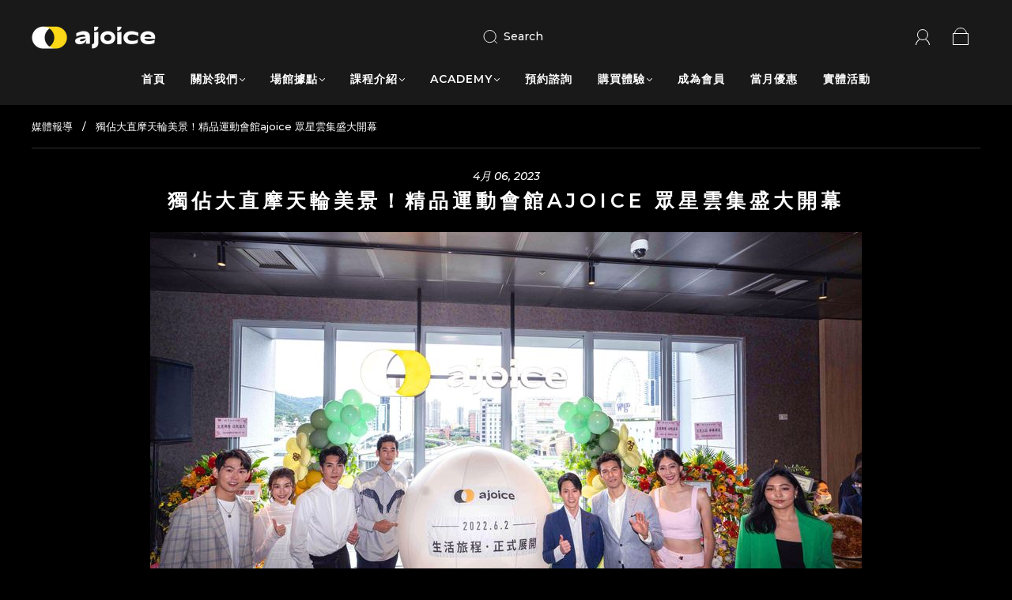

--- FILE ---
content_type: text/html; charset=utf-8
request_url: https://ajoice.com/blogs/%E5%A0%B1%E5%B0%8E/%E7%8D%A8%E4%BD%94%E5%A4%A7%E7%9B%B4%E6%91%A9%E5%A4%A9%E8%BC%AA%E7%BE%8E%E6%99%AF-%E7%B2%BE%E5%93%81%E9%81%8B%E5%8B%95%E6%9C%83%E9%A4%A8ajoice-%E7%9C%BE%E6%98%9F%E9%9B%B2%E9%9B%86%E7%9B%9B%E5%A4%A7%E9%96%8B%E5%B9%95
body_size: 40662
content:
<!doctype html>
<html class="no-js" lang="zh-TW">
<head><meta charset="utf-8">
<meta http-equiv="X-UA-Compatible" content="IE=edge,chrome=1">

<title>
  獨佔大直摩天輪美景！精品運動會館ajoice 眾星雲集盛大開幕

  

  

  
</title>


  <meta name="description" content="（生活中心／綜合報導）座擁台北市大直，並獨享最美摩天輪空景的「國際精品健身會館ajoice」於6/2登台！提供客製化一對一運動服務，並用團體課程傳遞分享快樂，傳遞分秒都是一段自我成長的旅程，享受運動過程的每個風景，近在咫尺的摩天輪陪伴運動時光，體驗日夜都會風貌，遊歷在自我成長的旅程中，同時盡情釋放生活壓力。開幕首日眾多知名藝人前往朝聖，讓現場星光熠熠，包含有日本最帥星三代之稱的UTA內田雅樂、最近在華燈初上演技、人氣爆棚的鳳小岳、熱愛水路運動身材高挑勻稱的名模王心恬、馬來西亞藝人江可德、暖心系男孩劉柏宏、森林系女孩孫睿、靈魂歌姬鄭雙雙均到場體驗參與開幕儀式。 圖／ajoice精品健身俱樂部大直盛大開幕，主理人黃楷倫與劉柏宏、孫睿、江" />




<link rel="canonical" href="https://ajoice.com/blogs/%e5%a0%b1%e5%b0%8e/%e7%8d%a8%e4%bd%94%e5%a4%a7%e7%9b%b4%e6%91%a9%e5%a4%a9%e8%bc%aa%e7%be%8e%e6%99%af-%e7%b2%be%e5%93%81%e9%81%8b%e5%8b%95%e6%9c%83%e9%a4%a8ajoice-%e7%9c%be%e6%98%9f%e9%9b%b2%e9%9b%86%e7%9b%9b%e5%a4%a7%e9%96%8b%e5%b9%95" />
<meta name="viewport" content="width=device-width" />

<!-- Social Meta Information -->





<meta property="og:site_name" content="ajoice">
<meta property="og:url" content="https://ajoice.com/blogs/%e5%a0%b1%e5%b0%8e/%e7%8d%a8%e4%bd%94%e5%a4%a7%e7%9b%b4%e6%91%a9%e5%a4%a9%e8%bc%aa%e7%be%8e%e6%99%af-%e7%b2%be%e5%93%81%e9%81%8b%e5%8b%95%e6%9c%83%e9%a4%a8ajoice-%e7%9c%be%e6%98%9f%e9%9b%b2%e9%9b%86%e7%9b%9b%e5%a4%a7%e9%96%8b%e5%b9%95">
<meta property="og:title" content="獨佔大直摩天輪美景！精品運動會館ajoice 眾星雲集盛大開幕">
<meta property="og:type" content="article">
<meta property="og:description" content="（生活中心／綜合報導）座擁台北市大直，並獨享最美摩天輪空景的「國際精品健身會館ajoice」於6/2登台！提供客製化一對一運動服務，並用團體課程傳遞分享快樂，傳遞分秒都是一段自我成長的旅程，享受運動過程的每個風景，近在咫尺的摩天輪陪伴運動時光，體驗日夜都會風貌，遊歷在自我成長的旅程中，同時盡情釋放生活壓力。開幕首日眾多知名藝人前往朝聖，讓現場星光熠熠，包含有日本最帥星三代之稱的UTA內田雅樂、最近在華燈初上演技、人氣爆棚的鳳小岳、熱愛水路運動身材高挑勻稱的名模王心恬、馬來西亞藝人江可德、暖心系男孩劉柏宏、森林系女孩孫睿、靈魂歌姬鄭雙雙均到場體驗參與開幕儀式。 圖／ajoice精品健身俱樂部大直盛大開幕，主理人黃楷倫與劉柏宏、孫睿、江">

<meta property="og:image" content="http://ajoice.com/cdn/shop/articles/3eeb8110-aef6-41ce-81c0-8da74ecb0ca5_703c0b4d-2452-4c10-9f8b-8606c34d416f_1200x1200.jpg?v=1680780355">
<meta property="og:image:secure_url" content="https://ajoice.com/cdn/shop/articles/3eeb8110-aef6-41ce-81c0-8da74ecb0ca5_703c0b4d-2452-4c10-9f8b-8606c34d416f_1200x1200.jpg?v=1680780355">
<meta property="og:image:width" content="1200">
<meta property="og:image:height" content="1200">




<meta name="twitter:card" content="summary_large_image">
<meta name="twitter:title" content="獨佔大直摩天輪美景！精品運動會館ajoice 眾星雲集盛大開幕">
<meta name="twitter:description" content="（生活中心／綜合報導）座擁台北市大直，並獨享最美摩天輪空景的「國際精品健身會館ajoice」於6/2登台！提供客製化一對一運動服務，並用團體課程傳遞分享快樂，傳遞分秒都是一段自我成長的旅程，享受運動過程的每個風景，近在咫尺的摩天輪陪伴運動時光，體驗日夜都會風貌，遊歷在自我成長的旅程中，同時盡情釋放生活壓力。開幕首日眾多知名藝人前往朝聖，讓現場星光熠熠，包含有日本最帥星三代之稱的UTA內田雅樂、最近在華燈初上演技、人氣爆棚的鳳小岳、熱愛水路運動身材高挑勻稱的名模王心恬、馬來西亞藝人江可德、暖心系男孩劉柏宏、森林系女孩孫睿、靈魂歌姬鄭雙雙均到場體驗參與開幕儀式。 圖／ajoice精品健身俱樂部大直盛大開幕，主理人黃楷倫與劉柏宏、孫睿、江">



  <script>window.performance && window.performance.mark && window.performance.mark('shopify.content_for_header.start');</script><meta name="facebook-domain-verification" content="lik9gerh0p01lf6qvpa3nnhxw4p06p">
<meta id="shopify-digital-wallet" name="shopify-digital-wallet" content="/68091019551/digital_wallets/dialog">
<link rel="alternate" type="application/atom+xml" title="Feed" href="/blogs/%E5%A0%B1%E5%B0%8E.atom" />
<link rel="alternate" hreflang="x-default" href="https://ajoice.com/blogs/%E5%A0%B1%E5%B0%8E/%E7%8D%A8%E4%BD%94%E5%A4%A7%E7%9B%B4%E6%91%A9%E5%A4%A9%E8%BC%AA%E7%BE%8E%E6%99%AF-%E7%B2%BE%E5%93%81%E9%81%8B%E5%8B%95%E6%9C%83%E9%A4%A8ajoice-%E7%9C%BE%E6%98%9F%E9%9B%B2%E9%9B%86%E7%9B%9B%E5%A4%A7%E9%96%8B%E5%B9%95">
<link rel="alternate" hreflang="zh-Hant" href="https://ajoice.com/blogs/%E5%A0%B1%E5%B0%8E/%E7%8D%A8%E4%BD%94%E5%A4%A7%E7%9B%B4%E6%91%A9%E5%A4%A9%E8%BC%AA%E7%BE%8E%E6%99%AF-%E7%B2%BE%E5%93%81%E9%81%8B%E5%8B%95%E6%9C%83%E9%A4%A8ajoice-%E7%9C%BE%E6%98%9F%E9%9B%B2%E9%9B%86%E7%9B%9B%E5%A4%A7%E9%96%8B%E5%B9%95">
<link rel="alternate" hreflang="en" href="https://ajoice.com/en/blogs/%E5%A0%B1%E5%B0%8E/%E7%8D%A8%E4%BD%94%E5%A4%A7%E7%9B%B4%E6%91%A9%E5%A4%A9%E8%BC%AA%E7%BE%8E%E6%99%AF-%E7%B2%BE%E5%93%81%E9%81%8B%E5%8B%95%E6%9C%83%E9%A4%A8ajoice-%E7%9C%BE%E6%98%9F%E9%9B%B2%E9%9B%86%E7%9B%9B%E5%A4%A7%E9%96%8B%E5%B9%95">
<link rel="alternate" hreflang="zh-Hant-AE" href="https://ajoice.com/blogs/%E5%A0%B1%E5%B0%8E/%E7%8D%A8%E4%BD%94%E5%A4%A7%E7%9B%B4%E6%91%A9%E5%A4%A9%E8%BC%AA%E7%BE%8E%E6%99%AF-%E7%B2%BE%E5%93%81%E9%81%8B%E5%8B%95%E6%9C%83%E9%A4%A8ajoice-%E7%9C%BE%E6%98%9F%E9%9B%B2%E9%9B%86%E7%9B%9B%E5%A4%A7%E9%96%8B%E5%B9%95">
<link rel="alternate" hreflang="zh-Hant-AT" href="https://ajoice.com/blogs/%E5%A0%B1%E5%B0%8E/%E7%8D%A8%E4%BD%94%E5%A4%A7%E7%9B%B4%E6%91%A9%E5%A4%A9%E8%BC%AA%E7%BE%8E%E6%99%AF-%E7%B2%BE%E5%93%81%E9%81%8B%E5%8B%95%E6%9C%83%E9%A4%A8ajoice-%E7%9C%BE%E6%98%9F%E9%9B%B2%E9%9B%86%E7%9B%9B%E5%A4%A7%E9%96%8B%E5%B9%95">
<link rel="alternate" hreflang="zh-Hant-AU" href="https://ajoice.com/blogs/%E5%A0%B1%E5%B0%8E/%E7%8D%A8%E4%BD%94%E5%A4%A7%E7%9B%B4%E6%91%A9%E5%A4%A9%E8%BC%AA%E7%BE%8E%E6%99%AF-%E7%B2%BE%E5%93%81%E9%81%8B%E5%8B%95%E6%9C%83%E9%A4%A8ajoice-%E7%9C%BE%E6%98%9F%E9%9B%B2%E9%9B%86%E7%9B%9B%E5%A4%A7%E9%96%8B%E5%B9%95">
<link rel="alternate" hreflang="zh-Hant-BE" href="https://ajoice.com/blogs/%E5%A0%B1%E5%B0%8E/%E7%8D%A8%E4%BD%94%E5%A4%A7%E7%9B%B4%E6%91%A9%E5%A4%A9%E8%BC%AA%E7%BE%8E%E6%99%AF-%E7%B2%BE%E5%93%81%E9%81%8B%E5%8B%95%E6%9C%83%E9%A4%A8ajoice-%E7%9C%BE%E6%98%9F%E9%9B%B2%E9%9B%86%E7%9B%9B%E5%A4%A7%E9%96%8B%E5%B9%95">
<link rel="alternate" hreflang="zh-Hant-CA" href="https://ajoice.com/blogs/%E5%A0%B1%E5%B0%8E/%E7%8D%A8%E4%BD%94%E5%A4%A7%E7%9B%B4%E6%91%A9%E5%A4%A9%E8%BC%AA%E7%BE%8E%E6%99%AF-%E7%B2%BE%E5%93%81%E9%81%8B%E5%8B%95%E6%9C%83%E9%A4%A8ajoice-%E7%9C%BE%E6%98%9F%E9%9B%B2%E9%9B%86%E7%9B%9B%E5%A4%A7%E9%96%8B%E5%B9%95">
<link rel="alternate" hreflang="zh-Hant-CH" href="https://ajoice.com/blogs/%E5%A0%B1%E5%B0%8E/%E7%8D%A8%E4%BD%94%E5%A4%A7%E7%9B%B4%E6%91%A9%E5%A4%A9%E8%BC%AA%E7%BE%8E%E6%99%AF-%E7%B2%BE%E5%93%81%E9%81%8B%E5%8B%95%E6%9C%83%E9%A4%A8ajoice-%E7%9C%BE%E6%98%9F%E9%9B%B2%E9%9B%86%E7%9B%9B%E5%A4%A7%E9%96%8B%E5%B9%95">
<link rel="alternate" hreflang="zh-Hant-CZ" href="https://ajoice.com/blogs/%E5%A0%B1%E5%B0%8E/%E7%8D%A8%E4%BD%94%E5%A4%A7%E7%9B%B4%E6%91%A9%E5%A4%A9%E8%BC%AA%E7%BE%8E%E6%99%AF-%E7%B2%BE%E5%93%81%E9%81%8B%E5%8B%95%E6%9C%83%E9%A4%A8ajoice-%E7%9C%BE%E6%98%9F%E9%9B%B2%E9%9B%86%E7%9B%9B%E5%A4%A7%E9%96%8B%E5%B9%95">
<link rel="alternate" hreflang="zh-Hant-DE" href="https://ajoice.com/blogs/%E5%A0%B1%E5%B0%8E/%E7%8D%A8%E4%BD%94%E5%A4%A7%E7%9B%B4%E6%91%A9%E5%A4%A9%E8%BC%AA%E7%BE%8E%E6%99%AF-%E7%B2%BE%E5%93%81%E9%81%8B%E5%8B%95%E6%9C%83%E9%A4%A8ajoice-%E7%9C%BE%E6%98%9F%E9%9B%B2%E9%9B%86%E7%9B%9B%E5%A4%A7%E9%96%8B%E5%B9%95">
<link rel="alternate" hreflang="zh-Hant-DK" href="https://ajoice.com/blogs/%E5%A0%B1%E5%B0%8E/%E7%8D%A8%E4%BD%94%E5%A4%A7%E7%9B%B4%E6%91%A9%E5%A4%A9%E8%BC%AA%E7%BE%8E%E6%99%AF-%E7%B2%BE%E5%93%81%E9%81%8B%E5%8B%95%E6%9C%83%E9%A4%A8ajoice-%E7%9C%BE%E6%98%9F%E9%9B%B2%E9%9B%86%E7%9B%9B%E5%A4%A7%E9%96%8B%E5%B9%95">
<link rel="alternate" hreflang="zh-Hant-ES" href="https://ajoice.com/blogs/%E5%A0%B1%E5%B0%8E/%E7%8D%A8%E4%BD%94%E5%A4%A7%E7%9B%B4%E6%91%A9%E5%A4%A9%E8%BC%AA%E7%BE%8E%E6%99%AF-%E7%B2%BE%E5%93%81%E9%81%8B%E5%8B%95%E6%9C%83%E9%A4%A8ajoice-%E7%9C%BE%E6%98%9F%E9%9B%B2%E9%9B%86%E7%9B%9B%E5%A4%A7%E9%96%8B%E5%B9%95">
<link rel="alternate" hreflang="zh-Hant-FI" href="https://ajoice.com/blogs/%E5%A0%B1%E5%B0%8E/%E7%8D%A8%E4%BD%94%E5%A4%A7%E7%9B%B4%E6%91%A9%E5%A4%A9%E8%BC%AA%E7%BE%8E%E6%99%AF-%E7%B2%BE%E5%93%81%E9%81%8B%E5%8B%95%E6%9C%83%E9%A4%A8ajoice-%E7%9C%BE%E6%98%9F%E9%9B%B2%E9%9B%86%E7%9B%9B%E5%A4%A7%E9%96%8B%E5%B9%95">
<link rel="alternate" hreflang="zh-Hant-FR" href="https://ajoice.com/blogs/%E5%A0%B1%E5%B0%8E/%E7%8D%A8%E4%BD%94%E5%A4%A7%E7%9B%B4%E6%91%A9%E5%A4%A9%E8%BC%AA%E7%BE%8E%E6%99%AF-%E7%B2%BE%E5%93%81%E9%81%8B%E5%8B%95%E6%9C%83%E9%A4%A8ajoice-%E7%9C%BE%E6%98%9F%E9%9B%B2%E9%9B%86%E7%9B%9B%E5%A4%A7%E9%96%8B%E5%B9%95">
<link rel="alternate" hreflang="zh-Hant-GB" href="https://ajoice.com/blogs/%E5%A0%B1%E5%B0%8E/%E7%8D%A8%E4%BD%94%E5%A4%A7%E7%9B%B4%E6%91%A9%E5%A4%A9%E8%BC%AA%E7%BE%8E%E6%99%AF-%E7%B2%BE%E5%93%81%E9%81%8B%E5%8B%95%E6%9C%83%E9%A4%A8ajoice-%E7%9C%BE%E6%98%9F%E9%9B%B2%E9%9B%86%E7%9B%9B%E5%A4%A7%E9%96%8B%E5%B9%95">
<link rel="alternate" hreflang="zh-Hant-HK" href="https://ajoice.com/blogs/%E5%A0%B1%E5%B0%8E/%E7%8D%A8%E4%BD%94%E5%A4%A7%E7%9B%B4%E6%91%A9%E5%A4%A9%E8%BC%AA%E7%BE%8E%E6%99%AF-%E7%B2%BE%E5%93%81%E9%81%8B%E5%8B%95%E6%9C%83%E9%A4%A8ajoice-%E7%9C%BE%E6%98%9F%E9%9B%B2%E9%9B%86%E7%9B%9B%E5%A4%A7%E9%96%8B%E5%B9%95">
<link rel="alternate" hreflang="zh-Hant-IE" href="https://ajoice.com/blogs/%E5%A0%B1%E5%B0%8E/%E7%8D%A8%E4%BD%94%E5%A4%A7%E7%9B%B4%E6%91%A9%E5%A4%A9%E8%BC%AA%E7%BE%8E%E6%99%AF-%E7%B2%BE%E5%93%81%E9%81%8B%E5%8B%95%E6%9C%83%E9%A4%A8ajoice-%E7%9C%BE%E6%98%9F%E9%9B%B2%E9%9B%86%E7%9B%9B%E5%A4%A7%E9%96%8B%E5%B9%95">
<link rel="alternate" hreflang="zh-Hant-IL" href="https://ajoice.com/blogs/%E5%A0%B1%E5%B0%8E/%E7%8D%A8%E4%BD%94%E5%A4%A7%E7%9B%B4%E6%91%A9%E5%A4%A9%E8%BC%AA%E7%BE%8E%E6%99%AF-%E7%B2%BE%E5%93%81%E9%81%8B%E5%8B%95%E6%9C%83%E9%A4%A8ajoice-%E7%9C%BE%E6%98%9F%E9%9B%B2%E9%9B%86%E7%9B%9B%E5%A4%A7%E9%96%8B%E5%B9%95">
<link rel="alternate" hreflang="zh-Hant-IT" href="https://ajoice.com/blogs/%E5%A0%B1%E5%B0%8E/%E7%8D%A8%E4%BD%94%E5%A4%A7%E7%9B%B4%E6%91%A9%E5%A4%A9%E8%BC%AA%E7%BE%8E%E6%99%AF-%E7%B2%BE%E5%93%81%E9%81%8B%E5%8B%95%E6%9C%83%E9%A4%A8ajoice-%E7%9C%BE%E6%98%9F%E9%9B%B2%E9%9B%86%E7%9B%9B%E5%A4%A7%E9%96%8B%E5%B9%95">
<link rel="alternate" hreflang="zh-Hant-JP" href="https://ajoice.com/blogs/%E5%A0%B1%E5%B0%8E/%E7%8D%A8%E4%BD%94%E5%A4%A7%E7%9B%B4%E6%91%A9%E5%A4%A9%E8%BC%AA%E7%BE%8E%E6%99%AF-%E7%B2%BE%E5%93%81%E9%81%8B%E5%8B%95%E6%9C%83%E9%A4%A8ajoice-%E7%9C%BE%E6%98%9F%E9%9B%B2%E9%9B%86%E7%9B%9B%E5%A4%A7%E9%96%8B%E5%B9%95">
<link rel="alternate" hreflang="zh-Hant-KR" href="https://ajoice.com/blogs/%E5%A0%B1%E5%B0%8E/%E7%8D%A8%E4%BD%94%E5%A4%A7%E7%9B%B4%E6%91%A9%E5%A4%A9%E8%BC%AA%E7%BE%8E%E6%99%AF-%E7%B2%BE%E5%93%81%E9%81%8B%E5%8B%95%E6%9C%83%E9%A4%A8ajoice-%E7%9C%BE%E6%98%9F%E9%9B%B2%E9%9B%86%E7%9B%9B%E5%A4%A7%E9%96%8B%E5%B9%95">
<link rel="alternate" hreflang="zh-Hant-MY" href="https://ajoice.com/blogs/%E5%A0%B1%E5%B0%8E/%E7%8D%A8%E4%BD%94%E5%A4%A7%E7%9B%B4%E6%91%A9%E5%A4%A9%E8%BC%AA%E7%BE%8E%E6%99%AF-%E7%B2%BE%E5%93%81%E9%81%8B%E5%8B%95%E6%9C%83%E9%A4%A8ajoice-%E7%9C%BE%E6%98%9F%E9%9B%B2%E9%9B%86%E7%9B%9B%E5%A4%A7%E9%96%8B%E5%B9%95">
<link rel="alternate" hreflang="zh-Hant-NL" href="https://ajoice.com/blogs/%E5%A0%B1%E5%B0%8E/%E7%8D%A8%E4%BD%94%E5%A4%A7%E7%9B%B4%E6%91%A9%E5%A4%A9%E8%BC%AA%E7%BE%8E%E6%99%AF-%E7%B2%BE%E5%93%81%E9%81%8B%E5%8B%95%E6%9C%83%E9%A4%A8ajoice-%E7%9C%BE%E6%98%9F%E9%9B%B2%E9%9B%86%E7%9B%9B%E5%A4%A7%E9%96%8B%E5%B9%95">
<link rel="alternate" hreflang="zh-Hant-NO" href="https://ajoice.com/blogs/%E5%A0%B1%E5%B0%8E/%E7%8D%A8%E4%BD%94%E5%A4%A7%E7%9B%B4%E6%91%A9%E5%A4%A9%E8%BC%AA%E7%BE%8E%E6%99%AF-%E7%B2%BE%E5%93%81%E9%81%8B%E5%8B%95%E6%9C%83%E9%A4%A8ajoice-%E7%9C%BE%E6%98%9F%E9%9B%B2%E9%9B%86%E7%9B%9B%E5%A4%A7%E9%96%8B%E5%B9%95">
<link rel="alternate" hreflang="zh-Hant-NZ" href="https://ajoice.com/blogs/%E5%A0%B1%E5%B0%8E/%E7%8D%A8%E4%BD%94%E5%A4%A7%E7%9B%B4%E6%91%A9%E5%A4%A9%E8%BC%AA%E7%BE%8E%E6%99%AF-%E7%B2%BE%E5%93%81%E9%81%8B%E5%8B%95%E6%9C%83%E9%A4%A8ajoice-%E7%9C%BE%E6%98%9F%E9%9B%B2%E9%9B%86%E7%9B%9B%E5%A4%A7%E9%96%8B%E5%B9%95">
<link rel="alternate" hreflang="zh-Hant-PL" href="https://ajoice.com/blogs/%E5%A0%B1%E5%B0%8E/%E7%8D%A8%E4%BD%94%E5%A4%A7%E7%9B%B4%E6%91%A9%E5%A4%A9%E8%BC%AA%E7%BE%8E%E6%99%AF-%E7%B2%BE%E5%93%81%E9%81%8B%E5%8B%95%E6%9C%83%E9%A4%A8ajoice-%E7%9C%BE%E6%98%9F%E9%9B%B2%E9%9B%86%E7%9B%9B%E5%A4%A7%E9%96%8B%E5%B9%95">
<link rel="alternate" hreflang="zh-Hant-PT" href="https://ajoice.com/blogs/%E5%A0%B1%E5%B0%8E/%E7%8D%A8%E4%BD%94%E5%A4%A7%E7%9B%B4%E6%91%A9%E5%A4%A9%E8%BC%AA%E7%BE%8E%E6%99%AF-%E7%B2%BE%E5%93%81%E9%81%8B%E5%8B%95%E6%9C%83%E9%A4%A8ajoice-%E7%9C%BE%E6%98%9F%E9%9B%B2%E9%9B%86%E7%9B%9B%E5%A4%A7%E9%96%8B%E5%B9%95">
<link rel="alternate" hreflang="zh-Hant-SE" href="https://ajoice.com/blogs/%E5%A0%B1%E5%B0%8E/%E7%8D%A8%E4%BD%94%E5%A4%A7%E7%9B%B4%E6%91%A9%E5%A4%A9%E8%BC%AA%E7%BE%8E%E6%99%AF-%E7%B2%BE%E5%93%81%E9%81%8B%E5%8B%95%E6%9C%83%E9%A4%A8ajoice-%E7%9C%BE%E6%98%9F%E9%9B%B2%E9%9B%86%E7%9B%9B%E5%A4%A7%E9%96%8B%E5%B9%95">
<link rel="alternate" hreflang="zh-Hant-SG" href="https://ajoice.com/blogs/%E5%A0%B1%E5%B0%8E/%E7%8D%A8%E4%BD%94%E5%A4%A7%E7%9B%B4%E6%91%A9%E5%A4%A9%E8%BC%AA%E7%BE%8E%E6%99%AF-%E7%B2%BE%E5%93%81%E9%81%8B%E5%8B%95%E6%9C%83%E9%A4%A8ajoice-%E7%9C%BE%E6%98%9F%E9%9B%B2%E9%9B%86%E7%9B%9B%E5%A4%A7%E9%96%8B%E5%B9%95">
<link rel="alternate" hreflang="zh-Hant-TW" href="https://ajoice.com/blogs/%E5%A0%B1%E5%B0%8E/%E7%8D%A8%E4%BD%94%E5%A4%A7%E7%9B%B4%E6%91%A9%E5%A4%A9%E8%BC%AA%E7%BE%8E%E6%99%AF-%E7%B2%BE%E5%93%81%E9%81%8B%E5%8B%95%E6%9C%83%E9%A4%A8ajoice-%E7%9C%BE%E6%98%9F%E9%9B%B2%E9%9B%86%E7%9B%9B%E5%A4%A7%E9%96%8B%E5%B9%95">
<link rel="alternate" hreflang="zh-Hant-UM" href="https://ajoice.com/blogs/%E5%A0%B1%E5%B0%8E/%E7%8D%A8%E4%BD%94%E5%A4%A7%E7%9B%B4%E6%91%A9%E5%A4%A9%E8%BC%AA%E7%BE%8E%E6%99%AF-%E7%B2%BE%E5%93%81%E9%81%8B%E5%8B%95%E6%9C%83%E9%A4%A8ajoice-%E7%9C%BE%E6%98%9F%E9%9B%B2%E9%9B%86%E7%9B%9B%E5%A4%A7%E9%96%8B%E5%B9%95">
<link rel="alternate" hreflang="zh-Hant-US" href="https://ajoice.com/blogs/%E5%A0%B1%E5%B0%8E/%E7%8D%A8%E4%BD%94%E5%A4%A7%E7%9B%B4%E6%91%A9%E5%A4%A9%E8%BC%AA%E7%BE%8E%E6%99%AF-%E7%B2%BE%E5%93%81%E9%81%8B%E5%8B%95%E6%9C%83%E9%A4%A8ajoice-%E7%9C%BE%E6%98%9F%E9%9B%B2%E9%9B%86%E7%9B%9B%E5%A4%A7%E9%96%8B%E5%B9%95">
<script async="async" src="/checkouts/internal/preloads.js?locale=zh-TW"></script>
<script id="shopify-features" type="application/json">{"accessToken":"2983eaed17657f848ff0092565eae3b0","betas":["rich-media-storefront-analytics"],"domain":"ajoice.com","predictiveSearch":true,"shopId":68091019551,"locale":"zh-tw"}</script>
<script>var Shopify = Shopify || {};
Shopify.shop = "ajoice.myshopify.com";
Shopify.locale = "zh-TW";
Shopify.currency = {"active":"TWD","rate":"1.0"};
Shopify.country = "TW";
Shopify.theme = {"name":"AJOICE-2024網站","id":165432983839,"schema_name":"Capital","schema_version":"32.2.0","theme_store_id":812,"role":"main"};
Shopify.theme.handle = "null";
Shopify.theme.style = {"id":null,"handle":null};
Shopify.cdnHost = "ajoice.com/cdn";
Shopify.routes = Shopify.routes || {};
Shopify.routes.root = "/";</script>
<script type="module">!function(o){(o.Shopify=o.Shopify||{}).modules=!0}(window);</script>
<script>!function(o){function n(){var o=[];function n(){o.push(Array.prototype.slice.apply(arguments))}return n.q=o,n}var t=o.Shopify=o.Shopify||{};t.loadFeatures=n(),t.autoloadFeatures=n()}(window);</script>
<script id="shop-js-analytics" type="application/json">{"pageType":"article"}</script>
<script defer="defer" async type="module" src="//ajoice.com/cdn/shopifycloud/shop-js/modules/v2/client.init-shop-cart-sync_CaiaFhqz.zh-TW.esm.js"></script>
<script defer="defer" async type="module" src="//ajoice.com/cdn/shopifycloud/shop-js/modules/v2/chunk.common_D2dUwcVR.esm.js"></script>
<script defer="defer" async type="module" src="//ajoice.com/cdn/shopifycloud/shop-js/modules/v2/chunk.modal_CdafGFEy.esm.js"></script>
<script type="module">
  await import("//ajoice.com/cdn/shopifycloud/shop-js/modules/v2/client.init-shop-cart-sync_CaiaFhqz.zh-TW.esm.js");
await import("//ajoice.com/cdn/shopifycloud/shop-js/modules/v2/chunk.common_D2dUwcVR.esm.js");
await import("//ajoice.com/cdn/shopifycloud/shop-js/modules/v2/chunk.modal_CdafGFEy.esm.js");

  window.Shopify.SignInWithShop?.initShopCartSync?.({"fedCMEnabled":true,"windoidEnabled":true});

</script>
<script>(function() {
  var isLoaded = false;
  function asyncLoad() {
    if (isLoaded) return;
    isLoaded = true;
    var urls = ["https:\/\/apps.synctrack.io\/cta-buttons\/cta-group-button.js?v=1676805970\u0026shop=ajoice.myshopify.com","https:\/\/cdn.autoketing.org\/sdk-cdn\/popup-fullsize\/dist\/popup-fullsize-embed.js?t1999=1675990102083971668\u0026shop=ajoice.myshopify.com","https:\/\/cdn.shopify.com\/s\/files\/1\/0680\/9101\/9551\/t\/4\/assets\/pop_68091019551.js?v=1682577976\u0026shop=ajoice.myshopify.com","\/\/shopify.privy.com\/widget.js?shop=ajoice.myshopify.com","https:\/\/cdn.autoketing.org\/sdk-cdn\/sales-pop\/dist\/sales-pop-embed.js?t=1682580140624513492\u0026shop=ajoice.myshopify.com","https:\/\/cdn.nfcube.com\/instafeed-90f25e73c2035f3e545b0b9a2c6c7207.js?shop=ajoice.myshopify.com","https:\/\/termsandconditionscheckbox.com\/frontend\/app_terms.js?shop=ajoice.myshopify.com","https:\/\/cdn.adtrace.ai\/facebook-track.js?shop=ajoice.myshopify.com"];
    for (var i = 0; i < urls.length; i++) {
      var s = document.createElement('script');
      s.type = 'text/javascript';
      s.async = true;
      s.src = urls[i];
      var x = document.getElementsByTagName('script')[0];
      x.parentNode.insertBefore(s, x);
    }
  };
  if(window.attachEvent) {
    window.attachEvent('onload', asyncLoad);
  } else {
    window.addEventListener('load', asyncLoad, false);
  }
})();</script>
<script id="__st">var __st={"a":68091019551,"offset":28800,"reqid":"f6e3a2e3-5e27-4f35-9d26-a2b17ba276be-1769104578","pageurl":"ajoice.com\/blogs\/%E5%A0%B1%E5%B0%8E\/%E7%8D%A8%E4%BD%94%E5%A4%A7%E7%9B%B4%E6%91%A9%E5%A4%A9%E8%BC%AA%E7%BE%8E%E6%99%AF-%E7%B2%BE%E5%93%81%E9%81%8B%E5%8B%95%E6%9C%83%E9%A4%A8ajoice-%E7%9C%BE%E6%98%9F%E9%9B%B2%E9%9B%86%E7%9B%9B%E5%A4%A7%E9%96%8B%E5%B9%95","s":"articles-605083533599","u":"0aea3f158e9c","p":"article","rtyp":"article","rid":605083533599};</script>
<script>window.ShopifyPaypalV4VisibilityTracking = true;</script>
<script id="captcha-bootstrap">!function(){'use strict';const t='contact',e='account',n='new_comment',o=[[t,t],['blogs',n],['comments',n],[t,'customer']],c=[[e,'customer_login'],[e,'guest_login'],[e,'recover_customer_password'],[e,'create_customer']],r=t=>t.map((([t,e])=>`form[action*='/${t}']:not([data-nocaptcha='true']) input[name='form_type'][value='${e}']`)).join(','),a=t=>()=>t?[...document.querySelectorAll(t)].map((t=>t.form)):[];function s(){const t=[...o],e=r(t);return a(e)}const i='password',u='form_key',d=['recaptcha-v3-token','g-recaptcha-response','h-captcha-response',i],f=()=>{try{return window.sessionStorage}catch{return}},m='__shopify_v',_=t=>t.elements[u];function p(t,e,n=!1){try{const o=window.sessionStorage,c=JSON.parse(o.getItem(e)),{data:r}=function(t){const{data:e,action:n}=t;return t[m]||n?{data:e,action:n}:{data:t,action:n}}(c);for(const[e,n]of Object.entries(r))t.elements[e]&&(t.elements[e].value=n);n&&o.removeItem(e)}catch(o){console.error('form repopulation failed',{error:o})}}const l='form_type',E='cptcha';function T(t){t.dataset[E]=!0}const w=window,h=w.document,L='Shopify',v='ce_forms',y='captcha';let A=!1;((t,e)=>{const n=(g='f06e6c50-85a8-45c8-87d0-21a2b65856fe',I='https://cdn.shopify.com/shopifycloud/storefront-forms-hcaptcha/ce_storefront_forms_captcha_hcaptcha.v1.5.2.iife.js',D={infoText:'已受到 hCaptcha 保護',privacyText:'隱私',termsText:'條款'},(t,e,n)=>{const o=w[L][v],c=o.bindForm;if(c)return c(t,g,e,D).then(n);var r;o.q.push([[t,g,e,D],n]),r=I,A||(h.body.append(Object.assign(h.createElement('script'),{id:'captcha-provider',async:!0,src:r})),A=!0)});var g,I,D;w[L]=w[L]||{},w[L][v]=w[L][v]||{},w[L][v].q=[],w[L][y]=w[L][y]||{},w[L][y].protect=function(t,e){n(t,void 0,e),T(t)},Object.freeze(w[L][y]),function(t,e,n,w,h,L){const[v,y,A,g]=function(t,e,n){const i=e?o:[],u=t?c:[],d=[...i,...u],f=r(d),m=r(i),_=r(d.filter((([t,e])=>n.includes(e))));return[a(f),a(m),a(_),s()]}(w,h,L),I=t=>{const e=t.target;return e instanceof HTMLFormElement?e:e&&e.form},D=t=>v().includes(t);t.addEventListener('submit',(t=>{const e=I(t);if(!e)return;const n=D(e)&&!e.dataset.hcaptchaBound&&!e.dataset.recaptchaBound,o=_(e),c=g().includes(e)&&(!o||!o.value);(n||c)&&t.preventDefault(),c&&!n&&(function(t){try{if(!f())return;!function(t){const e=f();if(!e)return;const n=_(t);if(!n)return;const o=n.value;o&&e.removeItem(o)}(t);const e=Array.from(Array(32),(()=>Math.random().toString(36)[2])).join('');!function(t,e){_(t)||t.append(Object.assign(document.createElement('input'),{type:'hidden',name:u})),t.elements[u].value=e}(t,e),function(t,e){const n=f();if(!n)return;const o=[...t.querySelectorAll(`input[type='${i}']`)].map((({name:t})=>t)),c=[...d,...o],r={};for(const[a,s]of new FormData(t).entries())c.includes(a)||(r[a]=s);n.setItem(e,JSON.stringify({[m]:1,action:t.action,data:r}))}(t,e)}catch(e){console.error('failed to persist form',e)}}(e),e.submit())}));const S=(t,e)=>{t&&!t.dataset[E]&&(n(t,e.some((e=>e===t))),T(t))};for(const o of['focusin','change'])t.addEventListener(o,(t=>{const e=I(t);D(e)&&S(e,y())}));const B=e.get('form_key'),M=e.get(l),P=B&&M;t.addEventListener('DOMContentLoaded',(()=>{const t=y();if(P)for(const e of t)e.elements[l].value===M&&p(e,B);[...new Set([...A(),...v().filter((t=>'true'===t.dataset.shopifyCaptcha))])].forEach((e=>S(e,t)))}))}(h,new URLSearchParams(w.location.search),n,t,e,['guest_login'])})(!0,!0)}();</script>
<script integrity="sha256-4kQ18oKyAcykRKYeNunJcIwy7WH5gtpwJnB7kiuLZ1E=" data-source-attribution="shopify.loadfeatures" defer="defer" src="//ajoice.com/cdn/shopifycloud/storefront/assets/storefront/load_feature-a0a9edcb.js" crossorigin="anonymous"></script>
<script data-source-attribution="shopify.dynamic_checkout.dynamic.init">var Shopify=Shopify||{};Shopify.PaymentButton=Shopify.PaymentButton||{isStorefrontPortableWallets:!0,init:function(){window.Shopify.PaymentButton.init=function(){};var t=document.createElement("script");t.src="https://ajoice.com/cdn/shopifycloud/portable-wallets/latest/portable-wallets.zh-tw.js",t.type="module",document.head.appendChild(t)}};
</script>
<script data-source-attribution="shopify.dynamic_checkout.buyer_consent">
  function portableWalletsHideBuyerConsent(e){var t=document.getElementById("shopify-buyer-consent"),n=document.getElementById("shopify-subscription-policy-button");t&&n&&(t.classList.add("hidden"),t.setAttribute("aria-hidden","true"),n.removeEventListener("click",e))}function portableWalletsShowBuyerConsent(e){var t=document.getElementById("shopify-buyer-consent"),n=document.getElementById("shopify-subscription-policy-button");t&&n&&(t.classList.remove("hidden"),t.removeAttribute("aria-hidden"),n.addEventListener("click",e))}window.Shopify?.PaymentButton&&(window.Shopify.PaymentButton.hideBuyerConsent=portableWalletsHideBuyerConsent,window.Shopify.PaymentButton.showBuyerConsent=portableWalletsShowBuyerConsent);
</script>
<script data-source-attribution="shopify.dynamic_checkout.cart.bootstrap">document.addEventListener("DOMContentLoaded",(function(){function t(){return document.querySelector("shopify-accelerated-checkout-cart, shopify-accelerated-checkout")}if(t())Shopify.PaymentButton.init();else{new MutationObserver((function(e,n){t()&&(Shopify.PaymentButton.init(),n.disconnect())})).observe(document.body,{childList:!0,subtree:!0})}}));
</script>

<script>window.performance && window.performance.mark && window.performance.mark('shopify.content_for_header.end');</script>
  <style>




@font-face {
  font-family: Montserrat;
  font-weight: 500;
  font-style: normal;
  font-display: swap;
  src: url("//ajoice.com/cdn/fonts/montserrat/montserrat_n5.07ef3781d9c78c8b93c98419da7ad4fbeebb6635.woff2") format("woff2"),
       url("//ajoice.com/cdn/fonts/montserrat/montserrat_n5.adf9b4bd8b0e4f55a0b203cdd84512667e0d5e4d.woff") format("woff");
}

@font-face {
  font-family: Montserrat;
  font-weight: 600;
  font-style: normal;
  font-display: swap;
  src: url("//ajoice.com/cdn/fonts/montserrat/montserrat_n6.1326b3e84230700ef15b3a29fb520639977513e0.woff2") format("woff2"),
       url("//ajoice.com/cdn/fonts/montserrat/montserrat_n6.652f051080eb14192330daceed8cd53dfdc5ead9.woff") format("woff");
}


  @font-face {
  font-family: Montserrat;
  font-weight: 700;
  font-style: normal;
  font-display: swap;
  src: url("//ajoice.com/cdn/fonts/montserrat/montserrat_n7.3c434e22befd5c18a6b4afadb1e3d77c128c7939.woff2") format("woff2"),
       url("//ajoice.com/cdn/fonts/montserrat/montserrat_n7.5d9fa6e2cae713c8fb539a9876489d86207fe957.woff") format("woff");
}




  @font-face {
  font-family: Montserrat;
  font-weight: 500;
  font-style: italic;
  font-display: swap;
  src: url("//ajoice.com/cdn/fonts/montserrat/montserrat_i5.d3a783eb0cc26f2fda1e99d1dfec3ebaea1dc164.woff2") format("woff2"),
       url("//ajoice.com/cdn/fonts/montserrat/montserrat_i5.76d414ea3d56bb79ef992a9c62dce2e9063bc062.woff") format("woff");
}




  @font-face {
  font-family: Montserrat;
  font-weight: 700;
  font-style: italic;
  font-display: swap;
  src: url("//ajoice.com/cdn/fonts/montserrat/montserrat_i7.a0d4a463df4f146567d871890ffb3c80408e7732.woff2") format("woff2"),
       url("//ajoice.com/cdn/fonts/montserrat/montserrat_i7.f6ec9f2a0681acc6f8152c40921d2a4d2e1a2c78.woff") format("woff");
}




  @font-face {
  font-family: Montserrat;
  font-weight: 900;
  font-style: normal;
  font-display: swap;
  src: url("//ajoice.com/cdn/fonts/montserrat/montserrat_n9.680ded1be351aa3bf3b3650ac5f6df485af8a07c.woff2") format("woff2"),
       url("//ajoice.com/cdn/fonts/montserrat/montserrat_n9.0cc5aaeff26ef35c23b69a061997d78c9697a382.woff") format("woff");
}




  @font-face {
  font-family: Montserrat;
  font-weight: 600;
  font-style: italic;
  font-display: swap;
  src: url("//ajoice.com/cdn/fonts/montserrat/montserrat_i6.e90155dd2f004112a61c0322d66d1f59dadfa84b.woff2") format("woff2"),
       url("//ajoice.com/cdn/fonts/montserrat/montserrat_i6.41470518d8e9d7f1bcdd29a447c2397e5393943f.woff") format("woff");
}




  @font-face {
  font-family: Montserrat;
  font-weight: 900;
  font-style: italic;
  font-display: swap;
  src: url("//ajoice.com/cdn/fonts/montserrat/montserrat_i9.cd566e55c5982a3a39b3949665a79c881e095b14.woff2") format("woff2"),
       url("//ajoice.com/cdn/fonts/montserrat/montserrat_i9.b18527943b7f5bc1488b82e39deb595a73d3e645.woff") format("woff");
}



:root {
  --link-color: #ffffff;
  --link-color-opacity-90: rgba(255, 255, 255, 0.9);
  --link-color-opacity-50: rgba(255, 255, 255, 0.5);
  --link-color-opacity-30: rgba(255, 255, 255, 0.3);
  --link-color-opacity-10: rgba(255, 255, 255, 0.1);
  --link-color-2: #ffffff;

  --background-color: #000000;
  --background-color-opacity-0: rgba(0, 0, 0, 0);
  --background-color-opacity-90: rgba(0, 0, 0, 0.9);

  --body-color: #ffffff;
  --body-color-opacity-10: rgba(255, 255, 255, 0.1);
  --body-color-opacity-20: rgba(255, 255, 255, 0.2);
  --body-color-opacity-80: rgba(255, 255, 255, 0.8);

  --border-color: #313131;
  --border-color-opacity-80: rgba(49, 49, 49, 0.8);
  
  --header-color: #ffffff;
  --header-text-color-opacity-80: rgba(255, 255, 255, 0.8);
  --header-color-opacity-90: rgba(255, 255, 255, 0.9);
  --header-color-opacity-80: rgba(255, 255, 255, 0.8);
  --header-color-opacity-70: rgba(255, 255, 255, 0.7);
  --header-color-opacity-60: rgba(255, 255, 255, 0.6);
  --header-color-opacity-50: rgba(255, 255, 255, 0.5);
  --header-color-opacity-40: rgba(255, 255, 255, 0.4);
  --header-color-opacity-30: rgba(255, 255, 255, 0.3);
  --header-color-opacity-20: rgba(255, 255, 255, 0.2);
  --header-color-opacity-10: rgba(255, 255, 255, 0.1);
  --meta-color: #bfbfbf;
  --outline-color: Highlight;

  
  
    --button-background-hover: #eeecec;
    --button-svg-hover-fill: #eeecec;
  

  
  
    --link-hover-color: #eeecec;
  

  --primary-weight-normal: 500;
  --primary-weight-bold: 700;

  --primary-font: Montserrat, sans-serif;
  --primary-font-weight: 500;
  --primary-font-style: normal;

  --secondary-weight-normal: 600;
  --secondary-weight-bold: 900;

  --secondary-font: Montserrat, sans-serif;
  --secondary-font-weight: 600;
  --secondary-font-style: normal;

  --body-font: var(--primary-font);
  --body-font-weight: var(--primary-font-weight);
  --body-font-style: var(--primary-font-style);
  --body-size: 14px;
  --body-size-mobile: 16px;

  --header-font: var(--secondary-font);
  --header-font-weight: var(--secondary-font-weight);
  --header-font-style: var(--secondary-font-style);
  --heading-size: 22px;

  
    --subheading-size: 13px;
  

  --navigation-font-size: 14px;
  --navigation-letter-spacing: 1px;

  --meta-font: var(--primary-font);
  --meta-weight: var(--body-font-weight);

  
  

  
    --lightness: 100%;
  

  
    --saturation: 55%;
  

  --sale-color: hsl(0, var(--saturation), var(--lightness));
  --error-color: #DE3618;
  --success-color: #108043;
  --button-color: #000000;
  --button-background: #ffffff;
  --button-disabled-color: #EEEEEE;
  --button-disabled-background: gray;
  --input-background: var(--background-color);
  --input-border: var(--border-color);
  --input-color: var(--body-color);
  --input-placeholder-color: var(--meta-color);
  --custom-badge-background: #303030;

  
  
    --custom-badge-background-alt:  #969696;
  

  
    --custom-badge-text-alt: #000000;
  

  --dropdown-background-hover: #000000;

  --new-border-color: #272727;
  --new-background-color: #000000;

  --new-border-color2: #1d1d1d;
  --new-background-color2: #000000;

  --new-border-color3: #121212;
  --new-background-color3: #000000;

  
  
    --button-font: Montserrat, sans-serif;
  

  --button-weight: 400;
  --button-letter-spacing: 1px;

  --header-background-color: #191919;
  --header-text-color: #ffffff;
  --header-hover-background-color: rgba(255, 255, 255, 0.1);
  --header-fullbleed-color: #313131;
  --header-scroll-arrow-color: #000000;
  --header-scroll-background-alt: rgba(49, 49, 49, 0.2);

  --footer-hover-background-color: rgba(255, 255, 255, 0.1);

  --popup-background-color: #F6F6F6;
  --popup-text-color: #ffffff;

  --badge-text: #ffffff;
  --sold-out-background: #303030;
  --sale-background: #303030;
  --low-stock-background: #303030;
  --new-product-background: #303030;
  --best-selling-background: #ffffff;

  --product-grid-placeholder-background: #000000;
  --product-item-highlight-background: #404040;

  --module-sale-color: #404040;

  --border-background-color-mix-lighter: #0a0a0a;
  --border-background-color-mix: #0f0f0f;
  --border-background-color-mix: #141414;
  --border-background-color-mix: #191919;

  --header-letter-spacing: normal;
  
    --header-text-transform: uppercase;
    --header-letter-spacing: 0.2em;
  

  
    --navigation-text-transform: uppercase;
  

  
    --button-text-transform: uppercase;
  

  --form-success-background: #DBFBE9;
  --form-link-before: rgba(255, 255, 255, 0.3);
  --select-background: #0a0a0a;
  --error-background: #FBDFDA;

  
  
  
  
    --hover-background-color: #0d0d0d;

    --slider-scroller-drag: #666666;
    --slider-arrows-svg: #999999;
    --slider-scroller-background: #2e2e2e;
  

  --box-shadow: 0 2px 3px rgba(0,0,0,0.02), 0 3px 5px rgba(0,0,0,0.12), 0 6px 20px rgba(0,0,0,0.06);
  --box-shadow-reverse: 0 -2px 3px rgba(0,0,0,0.02), 0 -3px 5px rgba(0,0,0,0.12), 0 -6px 20px rgba(0,0,0,0.06);

  --video-wrapper-svg-background: ;
  --blog-item-background: #050505;

  --image-preloader: url(//ajoice.com/cdn/shop/t/12/assets/capitalPreloadImage.svg?v=111812199384656819951708959868);

  /* Shop Pay Installments variables */
  --color-body: #000000;
  --color-bg: #000000;
}

</style>

<link rel="preload" as="font" href="//ajoice.com/cdn/fonts/montserrat/montserrat_n5.07ef3781d9c78c8b93c98419da7ad4fbeebb6635.woff2" type="font/woff2" crossorigin><link rel="preload" as="font" href="//ajoice.com/cdn/fonts/montserrat/montserrat_n6.1326b3e84230700ef15b3a29fb520639977513e0.woff2" type="font/woff2" crossorigin>
    <link rel="preload" href="//ajoice.com/cdn/shop/t/12/assets/theme.min.css?v=149480976166092066001708959869" as="style">
  <link href="//ajoice.com/cdn/shop/t/12/assets/theme.min.css?v=149480976166092066001708959869" rel="stylesheet" type="text/css" media="all" />
  

  <link href="//ajoice.com/cdn/shop/t/12/assets/custom.css?v=60929843993882887651708959868" rel="stylesheet" type="text/css" media="all" />

  
<script>
  window.Theme = {};
  Theme = {"colorHeader":"#ffffff","colorBody":"#ffffff","colorLinks":"#ffffff","colorBorder":"#313131","colorBackground":"#000000","colorButtons":"#ffffff","colorButtonsText":"#000000","colorBadges":"#ffffff","soldOutBackground":"#303030","saleBackground":"#303030","lowStockBackground":"#303030","newProductBackground":"#303030","bestSellingBackground":"#ffffff","customBadgeBackground":"#303030","colorHeaderBackground":"#191919","colorHeaderText":"#ffffff","fullBleedColor":"#313131","colorPopupBackground":"#F6F6F6","colorPopupText":"#ffffff","secondaryFont":{"error":"json not allowed for this object"},"headingSize":"22px","headingCase":"uppercase","navigationFontSize":14,"navigationCase":"uppercase","navigationSpacing":1,"primaryFont":{"error":"json not allowed for this object"},"bodySize":14,"buttonFontWeight":"normal","buttonCase":"uppercase","buttonLetterSpacing":1,"sectionBtnLabel":"","sectionTextAlignment":"bottom right","sectionColorText":"#FFFFFF","sectionColorOverlay":"#000000","sectionOverlayOpacity":30,"collageLayoutEnabled":true,"collectionsPerRow":3,"expandCollections":true,"ajax_cart_method":"drawer","productColorSwatches":"Color","productSizeSwatches":"Size","show_second_image_on_hover":true,"productAnimateBadges":true,"show_vendor":false,"productStockLevel":10,"headerSearchStyle":"minimal","predictive_search_enabled":true,"predictive_search_show_vendor":false,"predictive_search_show_price":true,"breadcrumbs":true,"shareFacebook":false,"shareTwitter":false,"sharePinterest":false,"shareFancy":false,"socialBehance":"","socialDribbble":"","socialFacebook":"","socialFlickr":"","socialInstagram":"","socialLinkedin":"","socialMedium":"","socialPinterest":"","socialProducthunt":"","socialTiktok":"","socialRss":"","socialTumblr":"","socialTwitter":"","socialVimeo":"","socialYoutube":"","popupEnable":false,"popupTestMode":false,"popupHeading":"Popup","popupText":"\u003cp\u003eUse this popup to embed a mailing list signup form. Offer incentives to customers to join and build your mailing list.\u003c\/p\u003e","popupTime":"7","popupDelay":4,"popupShowSocial":false,"popupShowNewsletter":true,"checkout_logo_position":"left","checkout_logo_size":"medium","checkout_body_background_color":"#fff","checkout_input_background_color_mode":"white","checkout_sidebar_background_color":"#fafafa","checkout_heading_font":"-apple-system, BlinkMacSystemFont, 'Segoe UI', Roboto, Helvetica, Arial, sans-serif, 'Apple Color Emoji', 'Segoe UI Emoji', 'Segoe UI Symbol'","checkout_body_font":"-apple-system, BlinkMacSystemFont, 'Segoe UI', Roboto, Helvetica, Arial, sans-serif, 'Apple Color Emoji', 'Segoe UI Emoji', 'Segoe UI Symbol'","checkout_accent_color":"#1878b9","checkout_button_color":"#1878b9","checkout_error_color":"#e22120","customer_layout":"customer_area"};
  Theme.moneyFormat = "${{amount_no_decimals}}";

  

  Theme.localization = {};

  Theme.localization.account = {
    addressConfirmDelete: "Are you sure you wish to delete this address?",
    addressSelectProvince: "Select a State\/Province"
  };

  Theme.localization.collection = {
    brand: "Brand",
    type: "Type"
  };

  Theme.localization.product = {
    addToCart: "Add to Cart",
    soldOut: "Sold out",
    onSale: "On Sale",
    unavailable: "Unavailable",
    added: "*item* has been added to your cart.",
    and_up: "+",
    lowStock: "Only *stock* left",
    viewProduct: "View product",
    percentOff: "*percent* off"
  };

  Theme.localization.cart = {
    itemRemoved: "{{ product_title }} has been removed from your cart.",
    shipping: {
      submit: "Get shipping estimate",
      calculating: "Calculating...",
      rate: "We found one shipping rate available for *address*.",
      rateMultiple: "We found *number_of_rates* shipping rates available for *address*, starting at *rate*.",
      rateEmpty: "Sorry, we do not ship to this destination.",
      rateValues: "*rate_title* at *rate*"
    },
    cart_item: "Item",
    added_to_cart: "Added to",
    removed_from_cart: "Removed from",
    saving: "Saving",
    cart_title: "Your cart",
    cart_subtotal: "Subtotal"
  };

  Theme.localization.search = {
    empty: "Sorry, your search returned no results.",
    viewAll: "View all",
    close: "Close search",
    clear: "Clear search input",
    products: "Products",
    pages: "Pages",
    articles: "Articles",
    collections: "Collections",
    queries: "Suggestions"
  };
</script>


  
		<script src="//ajoice.com/cdn/shop/t/12/assets/textSlideshow.js?v=84307319068507588631708959869" defer="defer"></script>
	
<script type="text/javascript">
  window.Pop = window.Pop || {};
  window.Pop.common = window.Pop.common || {};
  window.Pop.common.shop = {
    permanent_domain: 'ajoice.myshopify.com',
    currency: "TWD",
    money_format: "${{amount_no_decimals}}",
    id: 68091019551
  };
  

  window.Pop.common.template = 'article';
  window.Pop.common.cart = {};
  window.Pop.common.vapid_public_key = "BJuXCmrtTK335SuczdNVYrGVtP_WXn4jImChm49st7K7z7e8gxSZUKk4DhUpk8j2Xpiw5G4-ylNbMKLlKkUEU98=";
  window.Pop.global_config = {"asset_urls":{"loy":{},"rev":{},"pu":{"init_js":null},"widgets":{"init_js":"https:\/\/cdn.shopify.com\/s\/files\/1\/0194\/1736\/6592\/t\/1\/assets\/ba_widget_init.js?v=1728041536","modal_js":"https:\/\/cdn.shopify.com\/s\/files\/1\/0194\/1736\/6592\/t\/1\/assets\/ba_widget_modal.js?v=1728041538","modal_css":"https:\/\/cdn.shopify.com\/s\/files\/1\/0194\/1736\/6592\/t\/1\/assets\/ba_widget_modal.css?v=1654723622"},"forms":{},"global":{"helper_js":"https:\/\/cdn.shopify.com\/s\/files\/1\/0194\/1736\/6592\/t\/1\/assets\/ba_pop_tracking.js?v=1704919189"}},"proxy_paths":{"pop":"\/apps\/ba-pop","app_metrics":"\/apps\/ba-pop\/app_metrics","push_subscription":"\/apps\/ba-pop\/push"},"aat":["pop"],"pv":false,"sts":false,"bam":true,"batc":true,"base_money_format":"${{amount_no_decimals}}","online_store_version":2,"loy_js_api_enabled":false,"shop":{"id":68091019551,"name":"ajoice","domain":"ajoice.com"}};
  window.Pop.widgets_config = {"id":84135,"active":false,"frequency_limit_amount":2,"frequency_limit_time_unit":"days","background_image":{"position":"none","widget_background_preview_url":""},"initial_state":{"body":"Sign up and unlock your instant discount","title":"Get 10% off your order","cta_text":"Claim Discount","show_email":"true","action_text":"Saving...","footer_text":"You are signing up to receive communication via email and can unsubscribe at any time.","dismiss_text":"No thanks","email_placeholder":"Email Address","phone_placeholder":"Phone Number"},"success_state":{"body":"Thanks for subscribing. Copy your discount code and apply to your next order.","title":"Discount Unlocked 🎉","cta_text":"Continue shopping","cta_action":"open_url","redirect_url":"https:\/\/ajoice.com\/pages\/%E9%A0%90%E7%B4%84%E8%AB%AE%E8%A9%A2","open_url_new_tab":"false"},"closed_state":{"action":"close_widget","font_size":"20","action_text":"GET 10% OFF","display_offset":"300","display_position":"left"},"error_state":{"submit_error":"Sorry, please try again later","invalid_email":"Please enter valid email address!","error_subscribing":"Error subscribing, try again later","already_registered":"You have already registered","invalid_phone_number":"Please enter valid phone number!"},"trigger":{"action":"on_timer","delay_in_seconds":"0"},"colors":{"link_color":"#4FC3F7","sticky_bar_bg":"#C62828","cta_font_color":"#fff","body_font_color":"#000","sticky_bar_text":"#fff","background_color":"#fff","error_text_color":"#ff2626","title_font_color":"#000","footer_font_color":"#bbb","dismiss_font_color":"#bbb","cta_background_color":"#000","sticky_coupon_bar_bg":"#286ef8","error_text_background":"","sticky_coupon_bar_text":"#fff"},"sticky_coupon_bar":{"enabled":"false","message":"Don't forget to use your code"},"display_style":{"font":"Arial","size":"regular","align":"center"},"dismissable":false,"has_background":false,"opt_in_channels":["email"],"rules":[],"widget_css":".powered_by_rivo{\n  display: block;\n}\n.ba_widget_main_design {\n  background: #fff;\n}\n.ba_widget_content{text-align: center}\n.ba_widget_parent{\n  font-family: Arial;\n}\n.ba_widget_parent.background{\n}\n.ba_widget_left_content{\n}\n.ba_widget_right_content{\n}\n#ba_widget_cta_button:disabled{\n  background: #000cc;\n}\n#ba_widget_cta_button{\n  background: #000;\n  color: #fff;\n}\n#ba_widget_cta_button:after {\n  background: #000e0;\n}\n.ba_initial_state_title, .ba_success_state_title{\n  color: #000;\n}\n.ba_initial_state_body, .ba_success_state_body{\n  color: #000;\n}\n.ba_initial_state_dismiss_text{\n  color: #bbb;\n}\n.ba_initial_state_footer_text, .ba_initial_state_sms_agreement{\n  color: #bbb;\n}\n.ba_widget_error{\n  color: #ff2626;\n  background: ;\n}\n.ba_link_color{\n  color: #4FC3F7;\n}\n","custom_css":null,"logo":null};
</script>


<script type="text/javascript">
  

  (function() {
    //Global snippet for Email Popups
    //this is updated automatically - do not edit manually.
    document.addEventListener('DOMContentLoaded', function() {
      function loadScript(src, defer, done) {
        var js = document.createElement('script');
        js.src = src;
        js.defer = defer;
        js.onload = function(){done();};
        js.onerror = function(){
          done(new Error('Failed to load script ' + src));
        };
        document.head.appendChild(js);
      }

      function browserSupportsAllFeatures() {
        return window.Promise && window.fetch && window.Symbol;
      }

      if (browserSupportsAllFeatures()) {
        main();
      } else {
        loadScript('https://cdnjs.cloudflare.com/polyfill/v3/polyfill.min.js?features=Promise,fetch', true, main);
      }

      function loadAppScripts(){
        const popAppEmbedEnabled = document.getElementById("pop-app-embed-init");

        if (window.Pop.global_config.aat.includes("pop") && !popAppEmbedEnabled){
          loadScript(window.Pop.global_config.asset_urls.widgets.init_js, true, function(){});
        }
      }

      function main(err) {
        loadScript(window.Pop.global_config.asset_urls.global.helper_js, false, loadAppScripts);
      }
    });
  })();
</script>

<!-- Google tag (gtag.js) -->
<script async src="https://www.googletagmanager.com/gtag/js?id=AW-10939195043"></script>
<script>
  window.dataLayer = window.dataLayer || [];
  function gtag(){dataLayer.push(arguments);}
  gtag('js', new Date());

  gtag('config', 'AW-10939195043', { 'allow_enhanced_conversions': true });
</script>

<!-- Event snippet for 表單提交(有完成訊息) conversion page -->
<script>
    document.addEventListener('click', function (e) {
        var button = e.target.closest('[type="submit"]');
        if (button === null) return;

        var form = e.target.closest('form');
        var fname = form.querySelector('[placeholder="Your Name"]').value.trim();
        var phone = form.querySelector('[name="phone"]').value.trim();
        var email = form.querySelector('[name="email"]').value.trim().toLowerCase();

        if (fname != '' && phone != '' &&  email.lastIndexOf('.')>email.indexOf('@')+1&&email.length>6) {

            gtag('set', 'user_data', {
                'email': email
            });

            gtag('event', 'conversion', {'send_to': 'AW-10939195043/o1NcCNqVnvsYEKO9m-Ao'});

        }
    });
</script>

<!-- BEGIN app block: shopify://apps/capi-facebook-pixel-meta-api/blocks/facebook-ads-pixels/4ad3004f-fa0b-4587-a4f1-4d8ce89e9fbb -->









<script>
    window.__adTraceFacebookPaused = ``;
    window.__adTraceFacebookServerSideApiEnabled = ``;
    window.__adTraceShopifyDomain = `https://ajoice.com`;
    window.__adTraceIsProductPage = `article`.includes("product");
    window.__adTraceShopCurrency = `TWD`;
    window.__adTraceProductInfo = {
        "id": "",
        "name": ``,
        "price": "",
        "url": "",
        "description": null,
        "image": "<!-- Liquid error (shopify://apps/capi-facebook-pixel-meta-api/blocks/facebook-ads-pixels/4ad3004f-fa0b-4587-a4f1-4d8ce89e9fbb line 31): invalid url input -->"
    };
    
</script>
<!-- END app block --><script src="https://cdn.shopify.com/extensions/15956640-5fbd-4282-a77e-c39c9c2d6136/facebook-instagram-pixels-at-90/assets/facebook-pixel.js" type="text/javascript" defer="defer"></script>
<link href="https://monorail-edge.shopifysvc.com" rel="dns-prefetch">
<script>(function(){if ("sendBeacon" in navigator && "performance" in window) {try {var session_token_from_headers = performance.getEntriesByType('navigation')[0].serverTiming.find(x => x.name == '_s').description;} catch {var session_token_from_headers = undefined;}var session_cookie_matches = document.cookie.match(/_shopify_s=([^;]*)/);var session_token_from_cookie = session_cookie_matches && session_cookie_matches.length === 2 ? session_cookie_matches[1] : "";var session_token = session_token_from_headers || session_token_from_cookie || "";function handle_abandonment_event(e) {var entries = performance.getEntries().filter(function(entry) {return /monorail-edge.shopifysvc.com/.test(entry.name);});if (!window.abandonment_tracked && entries.length === 0) {window.abandonment_tracked = true;var currentMs = Date.now();var navigation_start = performance.timing.navigationStart;var payload = {shop_id: 68091019551,url: window.location.href,navigation_start,duration: currentMs - navigation_start,session_token,page_type: "article"};window.navigator.sendBeacon("https://monorail-edge.shopifysvc.com/v1/produce", JSON.stringify({schema_id: "online_store_buyer_site_abandonment/1.1",payload: payload,metadata: {event_created_at_ms: currentMs,event_sent_at_ms: currentMs}}));}}window.addEventListener('pagehide', handle_abandonment_event);}}());</script>
<script id="web-pixels-manager-setup">(function e(e,d,r,n,o){if(void 0===o&&(o={}),!Boolean(null===(a=null===(i=window.Shopify)||void 0===i?void 0:i.analytics)||void 0===a?void 0:a.replayQueue)){var i,a;window.Shopify=window.Shopify||{};var t=window.Shopify;t.analytics=t.analytics||{};var s=t.analytics;s.replayQueue=[],s.publish=function(e,d,r){return s.replayQueue.push([e,d,r]),!0};try{self.performance.mark("wpm:start")}catch(e){}var l=function(){var e={modern:/Edge?\/(1{2}[4-9]|1[2-9]\d|[2-9]\d{2}|\d{4,})\.\d+(\.\d+|)|Firefox\/(1{2}[4-9]|1[2-9]\d|[2-9]\d{2}|\d{4,})\.\d+(\.\d+|)|Chrom(ium|e)\/(9{2}|\d{3,})\.\d+(\.\d+|)|(Maci|X1{2}).+ Version\/(15\.\d+|(1[6-9]|[2-9]\d|\d{3,})\.\d+)([,.]\d+|)( \(\w+\)|)( Mobile\/\w+|) Safari\/|Chrome.+OPR\/(9{2}|\d{3,})\.\d+\.\d+|(CPU[ +]OS|iPhone[ +]OS|CPU[ +]iPhone|CPU IPhone OS|CPU iPad OS)[ +]+(15[._]\d+|(1[6-9]|[2-9]\d|\d{3,})[._]\d+)([._]\d+|)|Android:?[ /-](13[3-9]|1[4-9]\d|[2-9]\d{2}|\d{4,})(\.\d+|)(\.\d+|)|Android.+Firefox\/(13[5-9]|1[4-9]\d|[2-9]\d{2}|\d{4,})\.\d+(\.\d+|)|Android.+Chrom(ium|e)\/(13[3-9]|1[4-9]\d|[2-9]\d{2}|\d{4,})\.\d+(\.\d+|)|SamsungBrowser\/([2-9]\d|\d{3,})\.\d+/,legacy:/Edge?\/(1[6-9]|[2-9]\d|\d{3,})\.\d+(\.\d+|)|Firefox\/(5[4-9]|[6-9]\d|\d{3,})\.\d+(\.\d+|)|Chrom(ium|e)\/(5[1-9]|[6-9]\d|\d{3,})\.\d+(\.\d+|)([\d.]+$|.*Safari\/(?![\d.]+ Edge\/[\d.]+$))|(Maci|X1{2}).+ Version\/(10\.\d+|(1[1-9]|[2-9]\d|\d{3,})\.\d+)([,.]\d+|)( \(\w+\)|)( Mobile\/\w+|) Safari\/|Chrome.+OPR\/(3[89]|[4-9]\d|\d{3,})\.\d+\.\d+|(CPU[ +]OS|iPhone[ +]OS|CPU[ +]iPhone|CPU IPhone OS|CPU iPad OS)[ +]+(10[._]\d+|(1[1-9]|[2-9]\d|\d{3,})[._]\d+)([._]\d+|)|Android:?[ /-](13[3-9]|1[4-9]\d|[2-9]\d{2}|\d{4,})(\.\d+|)(\.\d+|)|Mobile Safari.+OPR\/([89]\d|\d{3,})\.\d+\.\d+|Android.+Firefox\/(13[5-9]|1[4-9]\d|[2-9]\d{2}|\d{4,})\.\d+(\.\d+|)|Android.+Chrom(ium|e)\/(13[3-9]|1[4-9]\d|[2-9]\d{2}|\d{4,})\.\d+(\.\d+|)|Android.+(UC? ?Browser|UCWEB|U3)[ /]?(15\.([5-9]|\d{2,})|(1[6-9]|[2-9]\d|\d{3,})\.\d+)\.\d+|SamsungBrowser\/(5\.\d+|([6-9]|\d{2,})\.\d+)|Android.+MQ{2}Browser\/(14(\.(9|\d{2,})|)|(1[5-9]|[2-9]\d|\d{3,})(\.\d+|))(\.\d+|)|K[Aa][Ii]OS\/(3\.\d+|([4-9]|\d{2,})\.\d+)(\.\d+|)/},d=e.modern,r=e.legacy,n=navigator.userAgent;return n.match(d)?"modern":n.match(r)?"legacy":"unknown"}(),u="modern"===l?"modern":"legacy",c=(null!=n?n:{modern:"",legacy:""})[u],f=function(e){return[e.baseUrl,"/wpm","/b",e.hashVersion,"modern"===e.buildTarget?"m":"l",".js"].join("")}({baseUrl:d,hashVersion:r,buildTarget:u}),m=function(e){var d=e.version,r=e.bundleTarget,n=e.surface,o=e.pageUrl,i=e.monorailEndpoint;return{emit:function(e){var a=e.status,t=e.errorMsg,s=(new Date).getTime(),l=JSON.stringify({metadata:{event_sent_at_ms:s},events:[{schema_id:"web_pixels_manager_load/3.1",payload:{version:d,bundle_target:r,page_url:o,status:a,surface:n,error_msg:t},metadata:{event_created_at_ms:s}}]});if(!i)return console&&console.warn&&console.warn("[Web Pixels Manager] No Monorail endpoint provided, skipping logging."),!1;try{return self.navigator.sendBeacon.bind(self.navigator)(i,l)}catch(e){}var u=new XMLHttpRequest;try{return u.open("POST",i,!0),u.setRequestHeader("Content-Type","text/plain"),u.send(l),!0}catch(e){return console&&console.warn&&console.warn("[Web Pixels Manager] Got an unhandled error while logging to Monorail."),!1}}}}({version:r,bundleTarget:l,surface:e.surface,pageUrl:self.location.href,monorailEndpoint:e.monorailEndpoint});try{o.browserTarget=l,function(e){var d=e.src,r=e.async,n=void 0===r||r,o=e.onload,i=e.onerror,a=e.sri,t=e.scriptDataAttributes,s=void 0===t?{}:t,l=document.createElement("script"),u=document.querySelector("head"),c=document.querySelector("body");if(l.async=n,l.src=d,a&&(l.integrity=a,l.crossOrigin="anonymous"),s)for(var f in s)if(Object.prototype.hasOwnProperty.call(s,f))try{l.dataset[f]=s[f]}catch(e){}if(o&&l.addEventListener("load",o),i&&l.addEventListener("error",i),u)u.appendChild(l);else{if(!c)throw new Error("Did not find a head or body element to append the script");c.appendChild(l)}}({src:f,async:!0,onload:function(){if(!function(){var e,d;return Boolean(null===(d=null===(e=window.Shopify)||void 0===e?void 0:e.analytics)||void 0===d?void 0:d.initialized)}()){var d=window.webPixelsManager.init(e)||void 0;if(d){var r=window.Shopify.analytics;r.replayQueue.forEach((function(e){var r=e[0],n=e[1],o=e[2];d.publishCustomEvent(r,n,o)})),r.replayQueue=[],r.publish=d.publishCustomEvent,r.visitor=d.visitor,r.initialized=!0}}},onerror:function(){return m.emit({status:"failed",errorMsg:"".concat(f," has failed to load")})},sri:function(e){var d=/^sha384-[A-Za-z0-9+/=]+$/;return"string"==typeof e&&d.test(e)}(c)?c:"",scriptDataAttributes:o}),m.emit({status:"loading"})}catch(e){m.emit({status:"failed",errorMsg:(null==e?void 0:e.message)||"Unknown error"})}}})({shopId: 68091019551,storefrontBaseUrl: "https://ajoice.com",extensionsBaseUrl: "https://extensions.shopifycdn.com/cdn/shopifycloud/web-pixels-manager",monorailEndpoint: "https://monorail-edge.shopifysvc.com/unstable/produce_batch",surface: "storefront-renderer",enabledBetaFlags: ["2dca8a86"],webPixelsConfigList: [{"id":"836043039","configuration":"{\"config\":\"{\\\"pixel_id\\\":\\\"G-V7W0F3ZXY6\\\",\\\"gtag_events\\\":[{\\\"type\\\":\\\"search\\\",\\\"action_label\\\":[\\\"G-V7W0F3ZXY6\\\",\\\"AW-10939195043\\\/RncdCMqDh9wZEKO9m-Ao\\\"]},{\\\"type\\\":\\\"begin_checkout\\\",\\\"action_label\\\":[\\\"G-V7W0F3ZXY6\\\",\\\"AW-10939195043\\\/CX6zCNCDh9wZEKO9m-Ao\\\"]},{\\\"type\\\":\\\"view_item\\\",\\\"action_label\\\":[\\\"G-V7W0F3ZXY6\\\",\\\"AW-10939195043\\\/B4D4CMeDh9wZEKO9m-Ao\\\"]},{\\\"type\\\":\\\"purchase\\\",\\\"action_label\\\":[\\\"G-V7W0F3ZXY6\\\",\\\"AW-10939195043\\\/qIXYCMGDh9wZEKO9m-Ao\\\"]},{\\\"type\\\":\\\"page_view\\\",\\\"action_label\\\":[\\\"G-V7W0F3ZXY6\\\",\\\"AW-10939195043\\\/tZKxCMSDh9wZEKO9m-Ao\\\"]},{\\\"type\\\":\\\"add_payment_info\\\",\\\"action_label\\\":[\\\"G-V7W0F3ZXY6\\\",\\\"AW-10939195043\\\/MmTiCNODh9wZEKO9m-Ao\\\"]},{\\\"type\\\":\\\"add_to_cart\\\",\\\"action_label\\\":[\\\"G-V7W0F3ZXY6\\\",\\\"AW-10939195043\\\/UZwCCM2Dh9wZEKO9m-Ao\\\"]}],\\\"enable_monitoring_mode\\\":false}\"}","eventPayloadVersion":"v1","runtimeContext":"OPEN","scriptVersion":"b2a88bafab3e21179ed38636efcd8a93","type":"APP","apiClientId":1780363,"privacyPurposes":[],"dataSharingAdjustments":{"protectedCustomerApprovalScopes":["read_customer_address","read_customer_email","read_customer_name","read_customer_personal_data","read_customer_phone"]}},{"id":"385646879","configuration":"{\"pixel_id\":\"211501648592290\",\"pixel_type\":\"facebook_pixel\",\"metaapp_system_user_token\":\"-\"}","eventPayloadVersion":"v1","runtimeContext":"OPEN","scriptVersion":"ca16bc87fe92b6042fbaa3acc2fbdaa6","type":"APP","apiClientId":2329312,"privacyPurposes":["ANALYTICS","MARKETING","SALE_OF_DATA"],"dataSharingAdjustments":{"protectedCustomerApprovalScopes":["read_customer_address","read_customer_email","read_customer_name","read_customer_personal_data","read_customer_phone"]}},{"id":"157810975","configuration":"{\"myshopifyDomain\":\"ajoice.myshopify.com\",\"fallbackTrackingEnabled\":\"0\",\"storeUsesCashOnDelivery\":\"false\"}","eventPayloadVersion":"v1","runtimeContext":"STRICT","scriptVersion":"5c0f1926339ad61df65a4737e07d8842","type":"APP","apiClientId":1326022657,"privacyPurposes":["ANALYTICS","MARKETING","SALE_OF_DATA"],"dataSharingAdjustments":{"protectedCustomerApprovalScopes":["read_customer_personal_data"]}},{"id":"shopify-app-pixel","configuration":"{}","eventPayloadVersion":"v1","runtimeContext":"STRICT","scriptVersion":"0450","apiClientId":"shopify-pixel","type":"APP","privacyPurposes":["ANALYTICS","MARKETING"]},{"id":"shopify-custom-pixel","eventPayloadVersion":"v1","runtimeContext":"LAX","scriptVersion":"0450","apiClientId":"shopify-pixel","type":"CUSTOM","privacyPurposes":["ANALYTICS","MARKETING"]}],isMerchantRequest: false,initData: {"shop":{"name":"ajoice","paymentSettings":{"currencyCode":"TWD"},"myshopifyDomain":"ajoice.myshopify.com","countryCode":"TW","storefrontUrl":"https:\/\/ajoice.com"},"customer":null,"cart":null,"checkout":null,"productVariants":[],"purchasingCompany":null},},"https://ajoice.com/cdn","fcfee988w5aeb613cpc8e4bc33m6693e112",{"modern":"","legacy":""},{"shopId":"68091019551","storefrontBaseUrl":"https:\/\/ajoice.com","extensionBaseUrl":"https:\/\/extensions.shopifycdn.com\/cdn\/shopifycloud\/web-pixels-manager","surface":"storefront-renderer","enabledBetaFlags":"[\"2dca8a86\"]","isMerchantRequest":"false","hashVersion":"fcfee988w5aeb613cpc8e4bc33m6693e112","publish":"custom","events":"[[\"page_viewed\",{}]]"});</script><script>
  window.ShopifyAnalytics = window.ShopifyAnalytics || {};
  window.ShopifyAnalytics.meta = window.ShopifyAnalytics.meta || {};
  window.ShopifyAnalytics.meta.currency = 'TWD';
  var meta = {"page":{"pageType":"article","resourceType":"article","resourceId":605083533599,"requestId":"f6e3a2e3-5e27-4f35-9d26-a2b17ba276be-1769104578"}};
  for (var attr in meta) {
    window.ShopifyAnalytics.meta[attr] = meta[attr];
  }
</script>
<script class="analytics">
  (function () {
    var customDocumentWrite = function(content) {
      var jquery = null;

      if (window.jQuery) {
        jquery = window.jQuery;
      } else if (window.Checkout && window.Checkout.$) {
        jquery = window.Checkout.$;
      }

      if (jquery) {
        jquery('body').append(content);
      }
    };

    var hasLoggedConversion = function(token) {
      if (token) {
        return document.cookie.indexOf('loggedConversion=' + token) !== -1;
      }
      return false;
    }

    var setCookieIfConversion = function(token) {
      if (token) {
        var twoMonthsFromNow = new Date(Date.now());
        twoMonthsFromNow.setMonth(twoMonthsFromNow.getMonth() + 2);

        document.cookie = 'loggedConversion=' + token + '; expires=' + twoMonthsFromNow;
      }
    }

    var trekkie = window.ShopifyAnalytics.lib = window.trekkie = window.trekkie || [];
    if (trekkie.integrations) {
      return;
    }
    trekkie.methods = [
      'identify',
      'page',
      'ready',
      'track',
      'trackForm',
      'trackLink'
    ];
    trekkie.factory = function(method) {
      return function() {
        var args = Array.prototype.slice.call(arguments);
        args.unshift(method);
        trekkie.push(args);
        return trekkie;
      };
    };
    for (var i = 0; i < trekkie.methods.length; i++) {
      var key = trekkie.methods[i];
      trekkie[key] = trekkie.factory(key);
    }
    trekkie.load = function(config) {
      trekkie.config = config || {};
      trekkie.config.initialDocumentCookie = document.cookie;
      var first = document.getElementsByTagName('script')[0];
      var script = document.createElement('script');
      script.type = 'text/javascript';
      script.onerror = function(e) {
        var scriptFallback = document.createElement('script');
        scriptFallback.type = 'text/javascript';
        scriptFallback.onerror = function(error) {
                var Monorail = {
      produce: function produce(monorailDomain, schemaId, payload) {
        var currentMs = new Date().getTime();
        var event = {
          schema_id: schemaId,
          payload: payload,
          metadata: {
            event_created_at_ms: currentMs,
            event_sent_at_ms: currentMs
          }
        };
        return Monorail.sendRequest("https://" + monorailDomain + "/v1/produce", JSON.stringify(event));
      },
      sendRequest: function sendRequest(endpointUrl, payload) {
        // Try the sendBeacon API
        if (window && window.navigator && typeof window.navigator.sendBeacon === 'function' && typeof window.Blob === 'function' && !Monorail.isIos12()) {
          var blobData = new window.Blob([payload], {
            type: 'text/plain'
          });

          if (window.navigator.sendBeacon(endpointUrl, blobData)) {
            return true;
          } // sendBeacon was not successful

        } // XHR beacon

        var xhr = new XMLHttpRequest();

        try {
          xhr.open('POST', endpointUrl);
          xhr.setRequestHeader('Content-Type', 'text/plain');
          xhr.send(payload);
        } catch (e) {
          console.log(e);
        }

        return false;
      },
      isIos12: function isIos12() {
        return window.navigator.userAgent.lastIndexOf('iPhone; CPU iPhone OS 12_') !== -1 || window.navigator.userAgent.lastIndexOf('iPad; CPU OS 12_') !== -1;
      }
    };
    Monorail.produce('monorail-edge.shopifysvc.com',
      'trekkie_storefront_load_errors/1.1',
      {shop_id: 68091019551,
      theme_id: 165432983839,
      app_name: "storefront",
      context_url: window.location.href,
      source_url: "//ajoice.com/cdn/s/trekkie.storefront.46a754ac07d08c656eb845cfbf513dd9a18d4ced.min.js"});

        };
        scriptFallback.async = true;
        scriptFallback.src = '//ajoice.com/cdn/s/trekkie.storefront.46a754ac07d08c656eb845cfbf513dd9a18d4ced.min.js';
        first.parentNode.insertBefore(scriptFallback, first);
      };
      script.async = true;
      script.src = '//ajoice.com/cdn/s/trekkie.storefront.46a754ac07d08c656eb845cfbf513dd9a18d4ced.min.js';
      first.parentNode.insertBefore(script, first);
    };
    trekkie.load(
      {"Trekkie":{"appName":"storefront","development":false,"defaultAttributes":{"shopId":68091019551,"isMerchantRequest":null,"themeId":165432983839,"themeCityHash":"162061000756407234","contentLanguage":"zh-TW","currency":"TWD","eventMetadataId":"a62f0521-feca-47aa-827c-649a885464a1"},"isServerSideCookieWritingEnabled":true,"monorailRegion":"shop_domain","enabledBetaFlags":["65f19447"]},"Session Attribution":{},"S2S":{"facebookCapiEnabled":true,"source":"trekkie-storefront-renderer","apiClientId":580111}}
    );

    var loaded = false;
    trekkie.ready(function() {
      if (loaded) return;
      loaded = true;

      window.ShopifyAnalytics.lib = window.trekkie;

      var originalDocumentWrite = document.write;
      document.write = customDocumentWrite;
      try { window.ShopifyAnalytics.merchantGoogleAnalytics.call(this); } catch(error) {};
      document.write = originalDocumentWrite;

      window.ShopifyAnalytics.lib.page(null,{"pageType":"article","resourceType":"article","resourceId":605083533599,"requestId":"f6e3a2e3-5e27-4f35-9d26-a2b17ba276be-1769104578","shopifyEmitted":true});

      var match = window.location.pathname.match(/checkouts\/(.+)\/(thank_you|post_purchase)/)
      var token = match? match[1]: undefined;
      if (!hasLoggedConversion(token)) {
        setCookieIfConversion(token);
        
      }
    });


        var eventsListenerScript = document.createElement('script');
        eventsListenerScript.async = true;
        eventsListenerScript.src = "//ajoice.com/cdn/shopifycloud/storefront/assets/shop_events_listener-3da45d37.js";
        document.getElementsByTagName('head')[0].appendChild(eventsListenerScript);

})();</script>
  <script>
  if (!window.ga || (window.ga && typeof window.ga !== 'function')) {
    window.ga = function ga() {
      (window.ga.q = window.ga.q || []).push(arguments);
      if (window.Shopify && window.Shopify.analytics && typeof window.Shopify.analytics.publish === 'function') {
        window.Shopify.analytics.publish("ga_stub_called", {}, {sendTo: "google_osp_migration"});
      }
      console.error("Shopify's Google Analytics stub called with:", Array.from(arguments), "\nSee https://help.shopify.com/manual/promoting-marketing/pixels/pixel-migration#google for more information.");
    };
    if (window.Shopify && window.Shopify.analytics && typeof window.Shopify.analytics.publish === 'function') {
      window.Shopify.analytics.publish("ga_stub_initialized", {}, {sendTo: "google_osp_migration"});
    }
  }
</script>
<script
  defer
  src="https://ajoice.com/cdn/shopifycloud/perf-kit/shopify-perf-kit-3.0.4.min.js"
  data-application="storefront-renderer"
  data-shop-id="68091019551"
  data-render-region="gcp-us-central1"
  data-page-type="article"
  data-theme-instance-id="165432983839"
  data-theme-name="Capital"
  data-theme-version="32.2.0"
  data-monorail-region="shop_domain"
  data-resource-timing-sampling-rate="10"
  data-shs="true"
  data-shs-beacon="true"
  data-shs-export-with-fetch="true"
  data-shs-logs-sample-rate="1"
  data-shs-beacon-endpoint="https://ajoice.com/api/collect"
></script>
</head>






<body class="template-article" itemscope itemtype="http://schema.org/Organization">
  
    <aside id="cartSlideoutAside">
  <form
    action="/cart"
    method="post"
    novalidate
    class="cart-drawer-form"
  >
    <div
      id="cartSlideoutWrapper"
      class="capital-shopping-right slideout-panel-hidden cart-drawer-right"
      role="dialog"
      aria-labelledby="cart_dialog_label"
      aria-describedby="cart_dialog_status"
      aria-modal="true"
    >
      <div class="cart-drawer__top">
        <h3 class="type-subheading type-subheading--1 wow fadeIn" id="cart_dialog_label">
          <span class="cart-drawer--title">Your cart</span>
        </h3>

        <div class="cart-close-icon-wrapper">
          <button
            type="button"
            class="slide-menu cart-close-icon cart-menu-close alt-focus"
          >
            <svg
              width="28"
              height="28"
              aria-label="Close cart"
              xmlns="http://www.w3.org/2000/svg"
              tabindex="-1"
            >
              <g stroke="#330" fill="none" fill-rule="evenodd">
                <circle cx="14" cy="14" r="13.5"/>
                <path stroke-linecap="square" d="M12.158 8.474L17.684 14M12.158 19.527L17.684 14"/>
              </g>
            </svg>
            <span class="sr-only">Close cart</span>
          </button>
        </div>
      </div>

      <div class="cart-drawer__empty-div"></div>
      <div class="cart-error-box"></div>

      <div aria-live="polite" class="cart-empty-box">
        Your cart is currently empty.
      </div>

      <script type="application/template" id="cart-item-template">
        <li>
          <article class="cart-item">
            <div class="cart-item-image--wrapper">
              <a class="cart-item-link" href="" tabindex="-1">
                <img
                  class="cart-item-image"
                  src="/product/image.jpg"
                  alt=""
                />
              </a>
            </div>
            <div class="cart-item-details--wrapper">
              <h3 class="cart-item__title">
                <a href="" class="cart-item-link cart-item-details--product-title-wrapper">
                  <span class="cart-item-product-title"></span>
                  <span class="cart-item-variant-title hide"></span>
                  <span class="cart-item-selling-plan hide"></span>
                </a>
              </h3>

              <div class="cart-item-price-wrapper">
                <span class="sr-only">Now</span>
                <span class="cart-item-price"></span>
                <span class="sr-only">Was</span>
                <span class="cart-item-price-original"></span>
                <span class="cart-item-price-per-unit"></span>
              </div>

              <ul class="cart-item-drawer-properties"></ul>

              <ul class="order-discount--cart-list" aria-label="Discount"></ul>

              <div class="cart-item--qtys">
                <div class="cart-item--quantity-remove-wrapper">
                  <div class="cart-item--quantity-wrapper">
                    <button
                      type="button"
                      class="alt-focus cart-item-quantity-button cart-item-decrease"
                      data-amount="-1"
                      aria-label="Reduce item quantity by one"
                    ><svg xmlns="http://www.w3.org/2000/svg" viewBox="0 0 16 16"><g fill="none" fill-rule="evenodd" stroke="#330"><circle cx="8" cy="8" r="7.5"/><path stroke-linecap="square" d="M4.706 8h6.588"/></g></svg>
</button>
                    <input
                      type="text"
                      class="cart-item-quantity"
                      min="1"
                      pattern="[0-9]*"
                      aria-label="Quantity"
                    >
                    <button
                      type="button"
                      class="alt-focus cart-item-quantity-button cart-item-increase"
                      data-amount="1"
                      aria-label="Increase item quantity by one"
                    ><svg xmlns="http://www.w3.org/2000/svg" viewBox="0 0 16 16"><g fill="none" fill-rule="evenodd" stroke="#330"><circle cx="8" cy="8" r="7.5"/><path stroke-linecap="square" d="M4.706 8h6.588M8 4.706v6.588"/></g></svg>
</button>
                  </div>
                </div>
                <div class="cart-item-remove-button-container">
                  <button type="button" id="cart-item-remove-button" class="alt-focus" aria-label="Remove product">Remove</button>
                </div>
              </div>
            </div>
          </article>
        </li>
      </script>
      <script type="application/json" id="initial-cart">
        {"note":null,"attributes":{},"original_total_price":0,"total_price":0,"total_discount":0,"total_weight":0.0,"item_count":0,"items":[],"requires_shipping":false,"currency":"TWD","items_subtotal_price":0,"cart_level_discount_applications":[],"checkout_charge_amount":0}
      </script>

      <ul class="cart-items"></ul>

      <div class="ajax-cart--bottom-wrapper">

        <div class="ajax-cart--cart-discount">
          <div class="cart--order-discount-wrapper custom-font ajax-cart-discount-wrapper"></div>
        </div>

        <div class="cart--subtotals">
          <span class="cart-price-text">Subtotal</span>

          <div class="cart--subtotals_figures">
            <div class="ajax-cart--cart-original-price">
              <span class="cart-item-original-total-price"><span class="money">$0</span></span>
            </div>

            <div class="ajax-cart--total-price">
              <h2
                id="cart_dialog_status"
                role="status"
                class="js-cart-drawer-status sr-only"
              ></h2>

              <h5 id="cart_drawer_subtotal">
                <span class="cart-total-price" id="cart-price">
                  <span class="money">$0</span>
                </span>
              </h5>
            </div>
          </div>
        </div><div class="cart--shipping-message rte">Tax included and shipping calculated at checkout
</div>

        <div class="slide-checkout-buttons">
          <button type="submit" name="checkout" class="btn hover-animation cart-button-checkout">
            <span class="button-text cart-button-checkout-text">Checkout</span>
            <div class="cart-button-checkout-spinner lds-dual-ring hide"></div>
          </button>
          
        </div>
      </div>
    </div>
  </form>
</aside>
  

  <div id="main-body" class="" data-editor-open="false">
    <script type="text/javascript">
// Hide the page content immediately
document.body.classList.add('loading');

// Show the content when DOM loads
document.addEventListener('DOMContentLoaded', function () {
  document.body.classList.remove('loading');
});

// Hide the content again when unloading
window.addEventListener('beforeunload', function () {
  document.body.classList.add('unloading');
});
</script>

    <div id="slideout-overlay"></div>

    <!-- BEGIN sections: header-group -->
<div id="shopify-section-sections--22128009249055__header" class="shopify-section shopify-section-group-header-group"><header class="main-header" data-header>
  <link href="//ajoice.com/cdn/shop/t/12/assets/section-header.min.css?v=29617745415890695931708959868" rel="stylesheet" type="text/css" media="all" />

  <script
    type="application/json"
    data-section-type="header"
    data-section-id="sections--22128009249055__header"
    data-section-data
  >
    {
      "isFullBleed": false
    }
  </script>

  <div
    class="header-wrapper"
    data-header-inner
  >
    <div class="header">

      <div class="navigation-toggle" style="">
        <button data-navigation-toggle data-open type="button" aria-label="Open navigation">
          <span class="navigation-toggle-inner">
            <span></span>
            <span></span>
            <span></span>
          </span>
        </button>
      </div>

      

      <div class="header-logo">
        
          <h2 data-header-logo>
            <a href="/" itemprop="url">
              
              <img class="header-logo-original"
                  src="//ajoice.com/cdn/shop/files/ajoice_logo__2_15b5ba20-8671-4204-9739-1f856eaced4d_165x.png?v=1723195579"
                  srcset="//ajoice.com/cdn/shop/files/ajoice_logo__2_15b5ba20-8671-4204-9739-1f856eaced4d_165x.png?v=1723195579 1x, //ajoice.com/cdn/shop/files/ajoice_logo__2_15b5ba20-8671-4204-9739-1f856eaced4d_165x@2x.png?v=1723195579 2x"
                  alt="ajoice"
                  itemprop="logo">

              
            </a>
          </h2>
        
      </div>

      <div class="header--logo-left-search">
          
              <div class="header-search-form-wrapper header-search-form-style-minimal">
  <form class="header-search-form form" action="/search" method="get" data-header-search-form>
    <div class="header-search-input-wrapper">
      <label for="header-search" aria-label="Type to search">
        
          <button class="header-search-submit header-search-submit--minimal" type="button" aria-label="Submit" data-header-search-submit><svg><use xlink:href="#icon-search"></use></svg></button>
          <span class="header-search-text" tabindex="0">Search</span>
        
        <input
          id="header-search"
          name="q"
          type="text"
          placeholder="Type to search"
          value=""
          class="form-input is-predictive hidden"
          data-show-prices="true"
          data-show-vendor="false"
          aria-hidden="true"
          tabindex="0"
          autocomplete="off"
          autocorrect="off"
          spellcheck="false"
        />
        <span class="header-search-clear" aria-label="Clear search input" tabindex="0"><svg width="11" height="11" viewBox="0 0 11 11" fill="none" xmlns="http://www.w3.org/2000/svg">
    <rect x="10.2353" y="10.9424" width="14.4749" height="1" transform="rotate(-135 10.2353 10.9424)" />
    <rect x="10.9424" y="0.707031" width="14.4749" height="1" transform="rotate(135 10.9424 0.707031)" />
  </svg></span>
      </label>
      
    </div>
    <div class="header-search-results-wrapper" data-header-search-results-wrapper>
      <div class="close-icon" aria-label="Close search" tabindex="0" data-header-search-results-close><svg xmlns="http://www.w3.org/2000/svg" width="24" height="24" viewBox="0 0 24 24" fill="none" stroke="currentColor" stroke-width="2" stroke-linecap="round" stroke-linejoin="round" class="feather feather-x"><line x1="18" y1="6" x2="6" y2="18"></line><line x1="6" y1="6" x2="18" y2="18"></line></svg></div>
      <div class="header-search-results" data-header-search-results>
      </div>
    </div>
  </form>
</div>

          
      </div>

      <div class="header-tools header-tools--style-2" data-header-tools>
        <div class="header-localization">
          <script src="//ajoice.com/cdn/shop/t/12/assets/component-localization-form.js?v=57780020042596164541708959868" defer="defer" type="module"></script>

        </div>
        <ul>
          
            <li class="header-account" data-header-account>
              <a
                href="/account"
                aria-label="Account"
              >
                
                  <svg><use xlink:href="#icon-account-2"></use></svg>
                
              </a>
              <div class="header-account-dropdown js-dependent" data-header-account-dropdown-wrapper>
  <div class="module-content module-main-content rte" data-account-dropdown>
    
      <a class="button hover-animation" href="/account/login" data-header-account-dropdown-item><span class="button-text">Log in</span></a>
      <span class="header-account-create"><a href="/account/register" data-header-account-dropdown-item><span class="button-text">Or create an account</span></a></span>
    
  </div>

  
    <div class="module-contact-wrapper">
      <div class="module-content rte">
        <h6 class="header-account-contact-header">We&#39;re here to help</h6>
        <ul class="header-account-contact-info">
          <li>85023608</li>
          <li><a href="mailto:ajoice.web01@gmail.com" data-header-account-dropdown-item>ajoice.web01@gmail.com</a></li>
        </ul>
      </div>
    </div>
  
</div>

            </li>
          

          <li class="header-cart">
            <a
              href="/cart"
              aria-label="Cart"aria-controls="cartSlideoutAside"
                class="slide-menu-cart">
              
                <svg><use xlink:href="#icon-cart-2"></use></svg>
              
              <span class="header-cart-count" data-header-cart-count></span>
            </a>
          </li>
        </ul>
      </div>

    </div>
  </div>

    



<div class="main-navigation-wrapper main-navigation-wrapper--center" data-section-id="sections--22128009249055__header" data-section-type="navigation">
  <nav class="main-navigation" data-main-navigation>
    <span class="scroll-left"></span>

    <ul class="navigation-list" data-navigation-list>
      

        
        

        
        

        <li class="navigation-list-item   
" data-navigation-item>
          <a href="/"  class="header--font">
            首頁
            
          </a>

          

        </li>

      

        
        

        
        

        <li class="navigation-list-item has-dropdown  
" data-navigation-item>
          <a href="/pages/%E5%93%81%E7%89%8C%E6%95%85%E4%BA%8B" data-navigation-dropdown="關於我們" aria-haspopup="true" class="header--font">
            關於我們
            
              <span class="navigation-dropdown-toggle">
                <svg><use xlink:href="#icon-arrow-down"></use></svg>
              </span>
            
          </a>

          
            <ul class="navigation-dropdown-simple" aria-label="submenu">
              

                
                

                <li class="navigation-dropdown-item  
" data-navigation-dropdown-item>
                  <a href="/pages/%E5%93%81%E7%89%8C%E6%95%85%E4%BA%8B" >
                    品牌故事
                    
                  </a>

                  
                </li>
              

                
                

                <li class="navigation-dropdown-item  
" data-navigation-dropdown-item>
                  <a href="/pages/about-ajoice" >
                    獨家特色
                    
                  </a>

                  
                </li>
              

                
                

                <li class="navigation-dropdown-item  
" data-navigation-dropdown-item>
                  <a href="/pages/%E5%90%8D%E4%BA%BA%E6%8E%A8%E8%96%A6-1" >
                    名人推薦
                    
                  </a>

                  
                </li>
              

                
                

                <li class="navigation-dropdown-item  
" data-navigation-dropdown-item>
                  <a href="/pages/%E5%90%88%E4%BD%9C%E5%95%86%E5%AE%B6" >
                    合作品牌
                    
                  </a>

                  
                </li>
              

                
                

                <li class="navigation-dropdown-item  
" data-navigation-dropdown-item>
                  <a href="/pages/%E7%95%B0%E6%A5%AD%E5%90%88%E4%BD%9C" >
                    異業合作
                    
                  </a>

                  
                </li>
              

                
                

                <li class="navigation-dropdown-item  
" data-navigation-dropdown-item>
                  <a href="/pages/member-story" >
                    會員分享
                    
                  </a>

                  
                </li>
              
            </ul>
          

        </li>

      

        
        

        
        

        <li class="navigation-list-item has-dropdown  
" data-navigation-item>
          <a href="/" data-navigation-dropdown="場館據點" aria-haspopup="true" class="header--font">
            場館據點
            
              <span class="navigation-dropdown-toggle">
                <svg><use xlink:href="#icon-arrow-down"></use></svg>
              </span>
            
          </a>

          
            <ul class="navigation-dropdown-simple" aria-label="submenu">
              

                
                

                <li class="navigation-dropdown-item  
" data-navigation-dropdown-item>
                  <a href="/pages/ajoice-%E7%A9%BA%E9%96%93%E5%B0%8E%E8%A6%BD" >
                    台北旗艦店
                    
                  </a>

                  
                </li>
              

                
                

                <li class="navigation-dropdown-item  
" data-navigation-dropdown-item>
                  <a href="/pages/copy-of-%E7%A9%BA%E9%96%93%E5%B0%8E%E8%A6%BD-%E5%8F%B0%E5%8D%97%E5%AE%89%E5%B9%B3%E9%A4%A8" >
                    台南安平館
                    
                  </a>

                  
                </li>
              

                
                

                <li class="navigation-dropdown-item  
" data-navigation-dropdown-item>
                  <a href="https://ajoice.rezerv.co/" >
                    馬來西亞
                    
                  </a>

                  
                </li>
              
            </ul>
          

        </li>

      

        
        

        
        

        <li class="navigation-list-item has-dropdown  
" data-navigation-item>
          <a href="/pages/xbody" data-navigation-dropdown="課程介紹" aria-haspopup="true" class="header--font">
            課程介紹
            
              <span class="navigation-dropdown-toggle">
                <svg><use xlink:href="#icon-arrow-down"></use></svg>
              </span>
            
          </a>

          
            <ul class="navigation-dropdown-simple" aria-label="submenu">
              

                
                

                <li class="navigation-dropdown-item  
" data-navigation-dropdown-item>
                  <a href="/pages/xbody" >
                    私人訓練
                    
                  </a>

                  
                </li>
              

                
                

                <li class="navigation-dropdown-item  
" data-navigation-dropdown-item>
                  <a href="/pages/%E5%9C%98%E9%AB%94%E8%AA%B2%E7%A8%8B" >
                    團體課程
                    
                  </a>

                  
                </li>
              

                
                

                <li class="navigation-dropdown-item  
" data-navigation-dropdown-item>
                  <a href="/pages/%E5%8F%B0%E5%8C%97%E6%97%97%E8%89%A6%E5%BA%97%E5%9C%98%E8%AA%B2%E8%AA%B2%E8%A1%A8" >
                    台北館-團課課表
                    
                  </a>

                  
                </li>
              

                
                

                <li class="navigation-dropdown-item  
" data-navigation-dropdown-item>
                  <a href="/pages/%E5%8F%B0%E5%8D%97%E5%9C%98%E8%AA%B2%E8%AA%B2%E8%A1%A8" >
                    台南館-團課課表
                    
                  </a>

                  
                </li>
              
            </ul>
          

        </li>

      

        
        

        
        

        <li class="navigation-list-item has-dropdown  
" data-navigation-item>
          <a href="/pages/ajoice_program" data-navigation-dropdown="academy" aria-haspopup="true" class="header--font">
            Academy
            
              <span class="navigation-dropdown-toggle">
                <svg><use xlink:href="#icon-arrow-down"></use></svg>
              </span>
            
          </a>

          
            <ul class="navigation-dropdown-simple" aria-label="submenu">
              

                
                

                <li class="navigation-dropdown-item  
" data-navigation-dropdown-item>
                  <a href="/pages/ajoice_program" >
                    Program
                    
                  </a>

                  
                </li>
              

                
                

                <li class="navigation-dropdown-item  
" data-navigation-dropdown-item>
                  <a href="/pages/international-ajoice-workshop-asia-tour-2024-sg-my-thai-indo-1" >
                    Seminar
                    
                  </a>

                  
                </li>
              

                
                

                <li class="navigation-dropdown-item  
" data-navigation-dropdown-item>
                  <a href="/pages/ajoice-workshop" >
                    Workshop
                    
                  </a>

                  
                </li>
              
            </ul>
          

        </li>

      

        
        

        
        

        <li class="navigation-list-item   
" data-navigation-item>
          <a href="/pages/contact"  class="header--font">
            預約諮詢
            
          </a>

          

        </li>

      

        
        

        
        

        <li class="navigation-list-item has-dropdown  
" data-navigation-item>
          <a href="/collections/%E8%AA%B2%E7%A8%8B%E8%B3%BC%E8%B2%B7" data-navigation-dropdown="購買體驗" aria-haspopup="true" class="header--font">
            購買體驗
            
              <span class="navigation-dropdown-toggle">
                <svg><use xlink:href="#icon-arrow-down"></use></svg>
              </span>
            
          </a>

          
            <ul class="navigation-dropdown-simple" aria-label="submenu">
              

                
                

                <li class="navigation-dropdown-item  
" data-navigation-dropdown-item>
                  <a href="/collections/%E8%AA%B2%E7%A8%8B%E8%B3%BC%E8%B2%B7" >
                    所有體驗
                    
                  </a>

                  
                </li>
              

                
                

                <li class="navigation-dropdown-item  
" data-navigation-dropdown-item>
                  <a href="/collections/%E7%A7%81%E6%95%99%E9%AB%94%E9%A9%97" >
                    私教課體驗
                    
                  </a>

                  
                </li>
              

                
                

                <li class="navigation-dropdown-item  
" data-navigation-dropdown-item>
                  <a href="/collections/%E5%9C%98%E8%AA%B2%E9%AB%94%E9%A9%97" >
                    團課體驗
                    
                  </a>

                  
                </li>
              
            </ul>
          

        </li>

      

        
        

        
        

        <li class="navigation-list-item   
" data-navigation-item>
          <a href="/pages/%E6%88%90%E7%82%BA%E6%9C%83%E5%93%A1"  class="header--font">
            成為會員
            
          </a>

          

        </li>

      

        
        

        
        

        <li class="navigation-list-item   
" data-navigation-item>
          <a href="/pages/%E6%9C%80%E6%96%B0%E5%84%AA%E6%83%A0-1"  class="header--font">
            當月優惠
            
          </a>

          

        </li>

      

        
        

        
        

        <li class="navigation-list-item   
" data-navigation-item>
          <a href="/pages/%E5%AF%A6%E9%AB%94%E6%B4%BB%E5%8B%95"  class="header--font">
            實體活動
            
          </a>

          

        </li>

      
    </ul>

    <span class="scroll-right"></span>
  </nav>
</div>

<noscript>
  
  <ul class="no-js-mobile-menu">
  
    
      <li>
        <a href="/">首頁</a>
      </li>
    
  
    
      <li>
          <a href="/pages/%E5%93%81%E7%89%8C%E6%95%85%E4%BA%8B">關於我們</a>
          <ul>
              <li>
                <a href="/pages/%E5%93%81%E7%89%8C%E6%95%85%E4%BA%8B">品牌故事</a>
              </li>
            

              <li>
                <a href="/pages/about-ajoice">獨家特色</a>
              </li>
            

              <li>
                <a href="/pages/%E5%90%8D%E4%BA%BA%E6%8E%A8%E8%96%A6-1">名人推薦</a>
              </li>
            

              <li>
                <a href="/pages/%E5%90%88%E4%BD%9C%E5%95%86%E5%AE%B6">合作品牌</a>
              </li>
            

              <li>
                <a href="/pages/%E7%95%B0%E6%A5%AD%E5%90%88%E4%BD%9C">異業合作</a>
              </li>
            

              <li>
                <a href="/pages/member-story">會員分享</a>
              </li>
            
</ul>
      </li>
    
  
    
      <li>
          <a href="/">場館據點</a>
          <ul>
              <li>
                <a href="/pages/ajoice-%E7%A9%BA%E9%96%93%E5%B0%8E%E8%A6%BD">台北旗艦店</a>
              </li>
            

              <li>
                <a href="/pages/copy-of-%E7%A9%BA%E9%96%93%E5%B0%8E%E8%A6%BD-%E5%8F%B0%E5%8D%97%E5%AE%89%E5%B9%B3%E9%A4%A8">台南安平館</a>
              </li>
            

              <li>
                <a href="https://ajoice.rezerv.co/">馬來西亞</a>
              </li>
            
</ul>
      </li>
    
  
    
      <li>
          <a href="/pages/xbody">課程介紹</a>
          <ul>
              <li>
                <a href="/pages/xbody">私人訓練</a>
              </li>
            

              <li>
                <a href="/pages/%E5%9C%98%E9%AB%94%E8%AA%B2%E7%A8%8B">團體課程</a>
              </li>
            

              <li>
                <a href="/pages/%E5%8F%B0%E5%8C%97%E6%97%97%E8%89%A6%E5%BA%97%E5%9C%98%E8%AA%B2%E8%AA%B2%E8%A1%A8">台北館-團課課表</a>
              </li>
            

              <li>
                <a href="/pages/%E5%8F%B0%E5%8D%97%E5%9C%98%E8%AA%B2%E8%AA%B2%E8%A1%A8">台南館-團課課表</a>
              </li>
            
</ul>
      </li>
    
  
    
      <li>
          <a href="/pages/ajoice_program">Academy</a>
          <ul>
              <li>
                <a href="/pages/ajoice_program">Program</a>
              </li>
            

              <li>
                <a href="/pages/international-ajoice-workshop-asia-tour-2024-sg-my-thai-indo-1">Seminar</a>
              </li>
            

              <li>
                <a href="/pages/ajoice-workshop">Workshop</a>
              </li>
            
</ul>
      </li>
    
  
    
      <li>
        <a href="/pages/contact">預約諮詢</a>
      </li>
    
  
    
      <li>
          <a href="/collections/%E8%AA%B2%E7%A8%8B%E8%B3%BC%E8%B2%B7">購買體驗</a>
          <ul>
              <li>
                <a href="/collections/%E8%AA%B2%E7%A8%8B%E8%B3%BC%E8%B2%B7">所有體驗</a>
              </li>
            

              <li>
                <a href="/collections/%E7%A7%81%E6%95%99%E9%AB%94%E9%A9%97">私教課體驗</a>
              </li>
            

              <li>
                <a href="/collections/%E5%9C%98%E8%AA%B2%E9%AB%94%E9%A9%97">團課體驗</a>
              </li>
            
</ul>
      </li>
    
  
    
      <li>
        <a href="/pages/%E6%88%90%E7%82%BA%E6%9C%83%E5%93%A1">成為會員</a>
      </li>
    
  
    
      <li>
        <a href="/pages/%E6%9C%80%E6%96%B0%E5%84%AA%E6%83%A0-1">當月優惠</a>
      </li>
    
  
    
      <li>
        <a href="/pages/%E5%AF%A6%E9%AB%94%E6%B4%BB%E5%8B%95">實體活動</a>
      </li>
    
  
  </ul>
</noscript>

<div class="main-navigation-wrapper navigation-mobile">
  <nav class="main-navigation" data-mobile-navigation>
    <ul class="navigation-list">
      

        
        

        <li class="navigation-list-item  
" data-navigation-item>

          <div class="navigation-list-item-inner">
            <a href="/">首頁</a>
            
          </div>

          

        </li>

      

        
        

        <li class="navigation-list-item has-dropdown 
" data-navigation-item>

          <div class="navigation-list-item-inner">
            <a href="/pages/%E5%93%81%E7%89%8C%E6%95%85%E4%BA%8B">關於我們</a>
            
              <button class="navigation-dropdown-toggle" type="button" data-navigation-dropdown-toggle aria-expanded="false" aria-controls="navigation-list-secondary-1">
                <svg><use xlink:href="#icon-plus"></use></svg>
              </button>
            
          </div>

          

            <ul class="navigation-list secondary" id="navigation-list-secondary-1" aria-label="submenu" aria-hidden="true">
              

                
                

                <li class="navigation-list-item  
" data-navigation-item>
                  <div class="navigation-list-item-inner">
                    <a href="/pages/%E5%93%81%E7%89%8C%E6%95%85%E4%BA%8B">品牌故事</a>
                    
                  </div>

                  
                </li>
              

                
                

                <li class="navigation-list-item  
" data-navigation-item>
                  <div class="navigation-list-item-inner">
                    <a href="/pages/about-ajoice">獨家特色</a>
                    
                  </div>

                  
                </li>
              

                
                

                <li class="navigation-list-item  
" data-navigation-item>
                  <div class="navigation-list-item-inner">
                    <a href="/pages/%E5%90%8D%E4%BA%BA%E6%8E%A8%E8%96%A6-1">名人推薦</a>
                    
                  </div>

                  
                </li>
              

                
                

                <li class="navigation-list-item  
" data-navigation-item>
                  <div class="navigation-list-item-inner">
                    <a href="/pages/%E5%90%88%E4%BD%9C%E5%95%86%E5%AE%B6">合作品牌</a>
                    
                  </div>

                  
                </li>
              

                
                

                <li class="navigation-list-item  
" data-navigation-item>
                  <div class="navigation-list-item-inner">
                    <a href="/pages/%E7%95%B0%E6%A5%AD%E5%90%88%E4%BD%9C">異業合作</a>
                    
                  </div>

                  
                </li>
              

                
                

                <li class="navigation-list-item  
" data-navigation-item>
                  <div class="navigation-list-item-inner">
                    <a href="/pages/member-story">會員分享</a>
                    
                  </div>

                  
                </li>
              
            </ul>

          

        </li>

      

        
        

        <li class="navigation-list-item has-dropdown 
" data-navigation-item>

          <div class="navigation-list-item-inner">
            <a href="/">場館據點</a>
            
              <button class="navigation-dropdown-toggle" type="button" data-navigation-dropdown-toggle aria-expanded="false" aria-controls="navigation-list-secondary-2">
                <svg><use xlink:href="#icon-plus"></use></svg>
              </button>
            
          </div>

          

            <ul class="navigation-list secondary" id="navigation-list-secondary-2" aria-label="submenu" aria-hidden="true">
              

                
                

                <li class="navigation-list-item  
" data-navigation-item>
                  <div class="navigation-list-item-inner">
                    <a href="/pages/ajoice-%E7%A9%BA%E9%96%93%E5%B0%8E%E8%A6%BD">台北旗艦店</a>
                    
                  </div>

                  
                </li>
              

                
                

                <li class="navigation-list-item  
" data-navigation-item>
                  <div class="navigation-list-item-inner">
                    <a href="/pages/copy-of-%E7%A9%BA%E9%96%93%E5%B0%8E%E8%A6%BD-%E5%8F%B0%E5%8D%97%E5%AE%89%E5%B9%B3%E9%A4%A8">台南安平館</a>
                    
                  </div>

                  
                </li>
              

                
                

                <li class="navigation-list-item  
" data-navigation-item>
                  <div class="navigation-list-item-inner">
                    <a href="https://ajoice.rezerv.co/">馬來西亞</a>
                    
                  </div>

                  
                </li>
              
            </ul>

          

        </li>

      

        
        

        <li class="navigation-list-item has-dropdown 
" data-navigation-item>

          <div class="navigation-list-item-inner">
            <a href="/pages/xbody">課程介紹</a>
            
              <button class="navigation-dropdown-toggle" type="button" data-navigation-dropdown-toggle aria-expanded="false" aria-controls="navigation-list-secondary-3">
                <svg><use xlink:href="#icon-plus"></use></svg>
              </button>
            
          </div>

          

            <ul class="navigation-list secondary" id="navigation-list-secondary-3" aria-label="submenu" aria-hidden="true">
              

                
                

                <li class="navigation-list-item  
" data-navigation-item>
                  <div class="navigation-list-item-inner">
                    <a href="/pages/xbody">私人訓練</a>
                    
                  </div>

                  
                </li>
              

                
                

                <li class="navigation-list-item  
" data-navigation-item>
                  <div class="navigation-list-item-inner">
                    <a href="/pages/%E5%9C%98%E9%AB%94%E8%AA%B2%E7%A8%8B">團體課程</a>
                    
                  </div>

                  
                </li>
              

                
                

                <li class="navigation-list-item  
" data-navigation-item>
                  <div class="navigation-list-item-inner">
                    <a href="/pages/%E5%8F%B0%E5%8C%97%E6%97%97%E8%89%A6%E5%BA%97%E5%9C%98%E8%AA%B2%E8%AA%B2%E8%A1%A8">台北館-團課課表</a>
                    
                  </div>

                  
                </li>
              

                
                

                <li class="navigation-list-item  
" data-navigation-item>
                  <div class="navigation-list-item-inner">
                    <a href="/pages/%E5%8F%B0%E5%8D%97%E5%9C%98%E8%AA%B2%E8%AA%B2%E8%A1%A8">台南館-團課課表</a>
                    
                  </div>

                  
                </li>
              
            </ul>

          

        </li>

      

        
        

        <li class="navigation-list-item has-dropdown 
" data-navigation-item>

          <div class="navigation-list-item-inner">
            <a href="/pages/ajoice_program">Academy</a>
            
              <button class="navigation-dropdown-toggle" type="button" data-navigation-dropdown-toggle aria-expanded="false" aria-controls="navigation-list-secondary-4">
                <svg><use xlink:href="#icon-plus"></use></svg>
              </button>
            
          </div>

          

            <ul class="navigation-list secondary" id="navigation-list-secondary-4" aria-label="submenu" aria-hidden="true">
              

                
                

                <li class="navigation-list-item  
" data-navigation-item>
                  <div class="navigation-list-item-inner">
                    <a href="/pages/ajoice_program">Program</a>
                    
                  </div>

                  
                </li>
              

                
                

                <li class="navigation-list-item  
" data-navigation-item>
                  <div class="navigation-list-item-inner">
                    <a href="/pages/international-ajoice-workshop-asia-tour-2024-sg-my-thai-indo-1">Seminar</a>
                    
                  </div>

                  
                </li>
              

                
                

                <li class="navigation-list-item  
" data-navigation-item>
                  <div class="navigation-list-item-inner">
                    <a href="/pages/ajoice-workshop">Workshop</a>
                    
                  </div>

                  
                </li>
              
            </ul>

          

        </li>

      

        
        

        <li class="navigation-list-item  
" data-navigation-item>

          <div class="navigation-list-item-inner">
            <a href="/pages/contact">預約諮詢</a>
            
          </div>

          

        </li>

      

        
        

        <li class="navigation-list-item has-dropdown 
" data-navigation-item>

          <div class="navigation-list-item-inner">
            <a href="/collections/%E8%AA%B2%E7%A8%8B%E8%B3%BC%E8%B2%B7">購買體驗</a>
            
              <button class="navigation-dropdown-toggle" type="button" data-navigation-dropdown-toggle aria-expanded="false" aria-controls="navigation-list-secondary-6">
                <svg><use xlink:href="#icon-plus"></use></svg>
              </button>
            
          </div>

          

            <ul class="navigation-list secondary" id="navigation-list-secondary-6" aria-label="submenu" aria-hidden="true">
              

                
                

                <li class="navigation-list-item  
" data-navigation-item>
                  <div class="navigation-list-item-inner">
                    <a href="/collections/%E8%AA%B2%E7%A8%8B%E8%B3%BC%E8%B2%B7">所有體驗</a>
                    
                  </div>

                  
                </li>
              

                
                

                <li class="navigation-list-item  
" data-navigation-item>
                  <div class="navigation-list-item-inner">
                    <a href="/collections/%E7%A7%81%E6%95%99%E9%AB%94%E9%A9%97">私教課體驗</a>
                    
                  </div>

                  
                </li>
              

                
                

                <li class="navigation-list-item  
" data-navigation-item>
                  <div class="navigation-list-item-inner">
                    <a href="/collections/%E5%9C%98%E8%AA%B2%E9%AB%94%E9%A9%97">團課體驗</a>
                    
                  </div>

                  
                </li>
              
            </ul>

          

        </li>

      

        
        

        <li class="navigation-list-item  
" data-navigation-item>

          <div class="navigation-list-item-inner">
            <a href="/pages/%E6%88%90%E7%82%BA%E6%9C%83%E5%93%A1">成為會員</a>
            
          </div>

          

        </li>

      

        
        

        <li class="navigation-list-item  
" data-navigation-item>

          <div class="navigation-list-item-inner">
            <a href="/pages/%E6%9C%80%E6%96%B0%E5%84%AA%E6%83%A0-1">當月優惠</a>
            
          </div>

          

        </li>

      

        
        

        <li class="navigation-list-item  
" data-navigation-item>

          <div class="navigation-list-item-inner">
            <a href="/pages/%E5%AF%A6%E9%AB%94%E6%B4%BB%E5%8B%95">實體活動</a>
            
          </div>

          

        </li>

      
    </ul>
  </nav>
</div>



  <style type="text/css">
    
  </style>
</header>


</div>
<!-- END sections: header-group -->

    <svg xmlns="http://www.w3.org/2000/svg" xmlns:xlink="http://www.w3.org/1999/xlink" style="display:none;">

  <symbol id="icon-account-1" viewBox="0 0 20 23">
    <title>icon-account</title>
    <path d="M9.68891633,12.3488432 C9.71396346,12.3506759 9.73717786,12.3509814 9.76558497,12.350065 C9.77535946,12.3503705 9.78513394,12.3506759 9.79490843,12.3506759 C9.81079197,12.3506759 9.82667551,12.350065 9.8422536,12.3488432 C11.2287036,12.3250179 12.3515478,11.8402644 13.1799356,10.9071063 C15.0123466,8.84316214 14.7044502,5.2986886 14.6711559,4.96941055 C14.5529457,2.50959967 13.4160506,1.30428318 12.4819761,0.726366605 C11.4223606,0.0708650346 10.3028763,8.8817842e-16 9.87096616,8.8817842e-16 C9.82789733,8.8817842e-16 9.79246481,0.000610905471 9.76558497,0.00152726368 C9.73901058,0.000610905471 9.70357806,8.8817842e-16 9.66020377,8.8817842e-16 C9.22798815,8.8817842e-16 8.10880933,0.0708650346 7.04919379,0.726366605 C6.11511933,1.30428318 4.97791879,2.50959967 4.86001404,4.96941055 C4.82671969,5.29899405 4.51882333,8.84316214 6.35123429,10.9074117 C7.17962211,11.8402644 8.30246636,12.3250179 9.68891633,12.3488432 L9.68891633,12.3488432 Z M6.05036335,5.07876263 C6.05158516,5.06623907 6.05280697,5.05402096 6.05311242,5.0414974 C6.21683509,1.47228218 8.85533582,1.1949311 9.66020377,1.1949311 C9.69655265,1.1949311 9.72434885,1.19554201 9.74206511,1.19645836 C9.7576432,1.19706927 9.77352674,1.19706927 9.78910483,1.19645836 C9.80682109,1.19584746 9.83431183,1.1949311 9.87096616,1.1949311 C10.6755287,1.1949311 13.3140294,1.47228218 13.4780575,5.0414974 C13.4786684,5.05341006 13.4795848,5.06623907 13.4808066,5.07815173 C13.484472,5.11114062 13.8146664,8.39536843 12.2837373,10.1159837 C11.6722209,10.8032523 10.8560512,11.1429158 9.78849392,11.1539121 C9.78146851,11.1539121 9.77413764,11.1542175 9.76711223,11.154523 L9.76527951,11.154523 L9.7634468,11.154523 C9.75642139,11.1542175 9.74939597,11.1539121 9.74206511,11.1539121 C8.6745078,11.1426103 7.85833809,10.8032523 7.24682171,10.1159837 C5.71680896,8.39536843 6.04700337,5.11114062 6.05036335,5.07876263 L6.05036335,5.07876263 Z M19.5813086,18.2975352 C19.5849741,18.5452574 19.5901668,19.8125808 19.3393901,20.4448679 C19.2938776,20.5600236 19.2135435,20.658074 19.1096896,20.725579 C18.9664323,20.8187421 15.5377253,23.0045619 9.80315565,23.0045619 C9.80193384,23.0045619 9.80071203,23.0042564 9.79918477,23.0042564 C9.7976575,23.0042564 9.79674115,23.0045619 9.79521388,23.0045619 C4.06064423,23.0045619 0.631937272,20.8187421 0.488679939,20.725579 C0.384826009,20.658074 0.30449194,20.5600236 0.258979482,20.4448679 C0.0158391047,19.8321298 0.0133954828,18.621926 0.0167554629,18.3228878 C-0.127723681,16.1706678 0.667369789,14.7136583 2.20013162,14.324206 C4.37403873,13.7713366 6.16490812,12.5220349 6.18292983,12.5095113 C6.4526446,12.3195197 6.82560239,12.3842757 7.01559399,12.6542959 C7.20558559,12.9243161 7.14082961,13.2969685 6.87080939,13.4869601 C6.79078078,13.5434688 4.87986846,14.8764646 2.49458805,15.4827883 C1.23001373,15.80443 1.14754149,17.3637662 1.21077021,18.2645463 C1.21199202,18.2813462 1.21229747,18.2981461 1.21229747,18.314946 C1.20618841,18.7541871 1.23673369,19.4442048 1.32012229,19.8293807 C2.07306328,20.2542654 5.1465287,21.8090199 9.79521388,21.8090199 C9.79643569,21.8090199 9.7976575,21.8093253 9.79918477,21.8093253 C9.80071203,21.8093253 9.80162839,21.8090199 9.80315565,21.8090199 C14.4716953,21.8090199 17.5274444,20.2564036 18.2779418,19.830297 C18.3555268,19.4710846 18.3875993,18.8464338 18.386683,18.4071927 C18.3784357,18.3610694 18.3756867,18.3137242 18.3790467,18.2657681 C18.4425808,17.3643771 18.3607195,15.8041245 17.0955343,15.4824828 C14.7102538,14.8761591 12.7993415,13.5431634 12.7193129,13.4866546 C12.4492927,13.296663 12.3845367,12.9237052 12.5745283,12.6539905 C12.7645199,12.3839703 13.1374777,12.3192143 13.4071925,12.5092059 C13.4249087,12.521424 15.2246363,13.7734747 17.3899907,14.3239006 C18.9050363,14.7090765 19.6989079,16.1361517 19.5779486,18.2468301 C19.5800868,18.26363 19.5810032,18.2807353 19.5813086,18.2975352 L19.5813086,18.2975352 Z"></path>
  </symbol>

  <symbol id="icon-account-2" viewBox="0 0 19 20">
    <title>icon-account</title>
    <path fill-rule="evenodd" clip-rule="evenodd" d="M5.57473e-08 20C0.211279 16.7901 2.10122 14.0387 4.8002 12.6154C5.11618 12.851 5.45271 13.0606 5.80663 13.2409C3.1408 14.4001 1.22744 16.9651 1.00248 20H5.57473e-08ZM18.0056 20C17.7937 16.7796 15.892 14.0207 13.1789 12.6015C12.8637 12.8382 12.5279 13.0488 12.1746 13.2303C14.8532 14.3844 16.7775 16.9558 17.0032 20H18.0056Z" fill="currentColor"/>
    <circle cx="8.98022" cy="7" r="6.5" stroke="currentColor" fill="none"/>
  </symbol>

  <symbol id="icon-arrow-right" viewBox="0 0 4 7">
    <title>icon-arrow-right</title>
    <path d="M3.85355339,3.85355339 C4.04881554,3.65829124 4.04881554,3.34170876 3.85355339,3.14644661 L0.853553391,0.146446609 C0.658291245,-0.0488155365 0.341708755,-0.0488155365 0.146446609,0.146446609 C-0.0488155365,0.341708755 -0.0488155365,0.658291245 0.146446609,0.853553391 L3.14644661,3.85355339 L3.14644661,3.14644661 L0.146446609,6.14644661 C-0.0488155365,6.34170876 -0.0488155365,6.65829124 0.146446609,6.85355339 C0.341708755,7.04881554 0.658291245,7.04881554 0.853553391,6.85355339 L3.85355339,3.85355339 Z"></path>
  </symbol>

  <symbol id="icon-arrow-down" viewBox="0 0 7 4">
    <title>icon-arrow-down</title>
    <path d="M3.14644661,3.85355339 C3.34170876,4.04881554 3.65829124,4.04881554 3.85355339,3.85355339 L6.85355339,0.853553391 C7.04881554,0.658291245 7.04881554,0.341708755 6.85355339,0.146446609 C6.65829124,-0.0488155365 6.34170876,-0.0488155365 6.14644661,0.146446609 L3.14644661,3.14644661 L3.85355339,3.14644661 L0.853553391,0.146446609 C0.658291245,-0.0488155365 0.341708755,-0.0488155365 0.146446609,0.146446609 C-0.0488155365,0.341708755 -0.0488155365,0.658291245 0.146446609,0.853553391 L3.14644661,3.85355339 Z"></path>
  </symbol>

  <symbol id="icon-arrow-next" viewBox="0 0 12 22">
    <title>icon-arrow-next</title>
    <path d="M0.292893219,1.70710678 L10.2928932,11.7071068 L10.2928932,10.2928932 L0.292893219,20.2928932 C-0.0976310729,20.6834175 -0.0976310729,21.3165825 0.292893219,21.7071068 C0.683417511,22.0976311 1.31658249,22.0976311 1.70710678,21.7071068 L11.7071068,11.7071068 C12.0976311,11.3165825 12.0976311,10.6834175 11.7071068,10.2928932 L1.70710678,0.292893219 C1.31658249,-0.0976310729 0.683417511,-0.0976310729 0.292893219,0.292893219 C-0.0976310729,0.683417511 -0.0976310729,1.31658249 0.292893219,1.70710678 L0.292893219,1.70710678 Z"></path>
  </symbol>

  <symbol id="icon-arrow-prev" viewBox="0 0 12 22">
    <title>icon-arrow-prev</title>
    <path d="M10.2928932,0.292893219 L0.292893219,10.2928932 C-0.0976310729,10.6834175 -0.0976310729,11.3165825 0.292893219,11.7071068 L10.2928932,21.7071068 C10.6834175,22.0976311 11.3165825,22.0976311 11.7071068,21.7071068 C12.0976311,21.3165825 12.0976311,20.6834175 11.7071068,20.2928932 L1.70710678,10.2928932 L1.70710678,11.7071068 L11.7071068,1.70710678 C12.0976311,1.31658249 12.0976311,0.683417511 11.7071068,0.292893219 C11.3165825,-0.0976310729 10.6834175,-0.0976310729 10.2928932,0.292893219 L10.2928932,0.292893219 Z"></path>
  </symbol>

  <symbol id="icon-slideshow-next" viewBox="0 0 32 32">
    <title>icon-slideshow-next</title>
    <path d="M20.7071068,16.7071068 C21.0976311,16.3165825 21.0976311,15.6834175 20.7071068,15.2928932 L14.7071068,9.29289322 C14.3165825,8.90236893 13.6834175,8.90236893 13.2928932,9.29289322 C12.9023689,9.68341751 12.9023689,10.3165825 13.2928932,10.7071068 L19.2928932,16.7071068 L19.2928932,15.2928932 L13.2928932,21.2928932 C12.9023689,21.6834175 12.9023689,22.3165825 13.2928932,22.7071068 C13.6834175,23.0976311 14.3165825,23.0976311 14.7071068,22.7071068 L20.7071068,16.7071068 Z"></path>
    <path d="M32,16 C32,7.163444 24.836556,0 16,0 C7.163444,0 0,7.163444 0,16 C0,24.836556 7.163444,32 16,32 C24.836556,32 32,24.836556 32,16 L32,16 Z M2,16 C2,8.2680135 8.2680135,2 16,2 C23.7319865,2 30,8.2680135 30,16 C30,23.7319865 23.7319865,30 16,30 C8.2680135,30 2,23.7319865 2,16 L2,16 Z"></path>
  </symbol>

  <symbol id="icon-slideshow-previous" viewBox="0 0 32 32">
    <title>icon-slideshow-previous</title>
    <path d="M11.2928932,15.2928932 C10.9023689,15.6834175 10.9023689,16.3165825 11.2928932,16.7071068 L17.2928932,22.7071068 C17.6834175,23.0976311 18.3165825,23.0976311 18.7071068,22.7071068 C19.0976311,22.3165825 19.0976311,21.6834175 18.7071068,21.2928932 L12.7071068,15.2928932 L12.7071068,16.7071068 L18.7071068,10.7071068 C19.0976311,10.3165825 19.0976311,9.68341751 18.7071068,9.29289322 C18.3165825,8.90236893 17.6834175,8.90236893 17.2928932,9.29289322 L11.2928932,15.2928932 Z"></path>
    <path d="M32,16 C32,7.163444 24.836556,0 16,0 C7.163444,0 0,7.163444 0,16 C0,24.836556 7.163444,32 16,32 C24.836556,32 32,24.836556 32,16 L32,16 Z M2,16 C2,8.2680135 8.2680135,2 16,2 C23.7319865,2 30,8.2680135 30,16 C30,23.7319865 23.7319865,30 16,30 C8.2680135,30 2,23.7319865 2,16 L2,16 Z"></path>
  </symbol>

  <symbol id="icon-comment" viewBox="0 0 80 61">
    <title>icon-comment</title>
    <path d="M23.2933548,57.4217795 C20.6948513,56.5223169 11.1029839,61.6666521 8.68946504,60.1625875 C6.27594629,58.6585228 12.1056603,51.7241859 10.4129303,50.3258128 C3.94381864,44.9816461 0,37.8778546 0,30.0812939 C0,13.467854 17.9072929,0 39.9970581,0 C62.0868234,0 79.9941163,13.467854 79.9941163,30.0812939 C79.9941163,46.6947338 62.0868234,60.1625878 39.9970581,60.1625878 C34.0344459,60.1625878 28.3765697,59.181316 23.2933548,57.4217795 L23.2933548,57.4217795 Z"></path>
  </symbol>

  <symbol id="icon-heart" viewBox="0 0 73 61">
    <title>icon-heart</title>
    <path d="M28.5810555,57.285156 C30.7138675,59.417969 33.5185555,60.449219 36.3154295,60.414062 C39.1123055,60.453125 41.9169925,59.417969 44.0537115,57.285156 L67.0185555,34.4375 C74.8974615,26.558594 74.8974615,13.785156 67.0185555,5.90625 C59.1435555,-1.96875 46.3701175,-1.96875 38.4951175,5.90625 L36.4521485,7.917969 L34.4326175,5.90625 C26.5576175,-1.96875 13.7841795,-1.96875 5.9091795,5.90625 C-1.9697265,13.785156 -1.9697265,26.554688 5.9091795,34.433594 L28.5810555,57.285156 Z"></path>
  </symbol>

  <symbol id="icon-cart-1" viewBox="0 0 26 28">
    <title>icon-cart</title>
    <path d="M7.37651393,18.3841679 L22.8937179,18.3841679 C24.6107797,18.3841679 26.0074568,16.9874908 26.0074568,15.270429 L26.0074568,8.73865728 C26.0074568,8.73114827 26.0053114,8.72399682 26.0053114,8.7164878 C26.0045963,8.69110018 26.0013781,8.66642769 25.9978024,8.64175521 C25.9949418,8.62030088 25.9920812,8.59884654 25.9874328,8.57810736 C25.9820692,8.55522273 25.9742026,8.53341083 25.9666936,8.51124135 C25.9591846,8.49014459 25.9523907,8.46904783 25.9430938,8.44866621 C25.933797,8.4282846 25.9227122,8.40969084 25.9116275,8.39038194 C25.9001852,8.37071547 25.8891004,8.351049 25.8758703,8.33245524 C25.8629977,8.31421906 25.8479796,8.29777074 25.8336767,8.28096484 C25.8190163,8.26415895 25.8047134,8.24735305 25.7886226,8.23197745 C25.7721743,8.21624427 25.7542957,8.20265653 25.7360595,8.18871121 C25.7185385,8.17512346 25.701375,8.16117815 25.6827813,8.14937826 C25.6638299,8.13722081 25.6438059,8.12756636 25.6237818,8.11719677 C25.6030426,8.1064696 25.582661,8.0961 25.5604916,8.08751827 C25.5401099,8.07965168 25.5190132,8.07393053 25.4979164,8.06820937 C25.4743166,8.0614155 25.4507169,8.0549792 25.4260444,8.05068833 C25.4185354,8.04925804 25.4117415,8.04639747 25.4038749,8.04532475 L5.66267029,5.32276987 L5.66267029,2.50152507 C5.66267029,2.45468311 5.65802185,2.40784115 5.64872497,2.36242947 C5.6444341,2.34061757 5.63620994,2.32023595 5.62977364,2.29949676 C5.62297977,2.27732729 5.61797376,2.25480024 5.60939203,2.2333459 C5.60009515,2.21117642 5.58758012,2.19115238 5.57649538,2.17005562 C5.56648336,2.15110429 5.55790163,2.13143782 5.54574417,2.11355921 C5.53394429,2.0956806 5.51892625,2.07994742 5.50569608,2.06314153 C5.49067805,2.04454777 5.4770903,2.02523887 5.46028441,2.0080754 C5.44419366,1.99162708 5.42524233,1.97803934 5.40736372,1.96337888 C5.39055783,1.94943356 5.37518222,1.93405796 5.35658847,1.92154293 C5.31832824,1.89544016 5.27720743,1.87291311 5.23358362,1.85467692 L0.972037918,0.0553735166 C0.615895988,-0.0951643875 0.205403081,0.0718218387 0.0552227488,0.427963769 C-0.0949575831,0.784105699 0.0716710709,1.19424103 0.427813001,1.34477894 L4.26349019,2.96422352 L4.26349019,6.55889703 L4.26349019,7.11885513 L4.26349019,11.4229519 L4.26349019,15.270429 L4.26349019,20.1344839 C4.26349019,21.7596496 5.51535053,23.0962546 7.10547419,23.234635 C6.78473191,23.7202181 6.59664892,24.3005578 6.59664892,24.9245213 C6.59664892,26.6201288 7.97616254,28 9.67212758,28 C11.367735,28 12.7476062,26.6204864 12.7476062,24.9245213 C12.7476062,24.306279 12.5627414,23.7309453 12.2473627,23.2482228 L19.5686539,23.2482228 C19.2532752,23.7309453 19.0684103,24.3059214 19.0684103,24.9245213 C19.0684103,26.6201288 20.447924,28 22.143889,28 C23.839854,28 25.2193677,26.6204864 25.2193677,24.9245213 C25.2193677,23.2289139 23.839854,21.8490427 22.143889,21.8490427 L7.37651393,21.8490427 C6.43109298,21.8490427 5.66195514,21.0799048 5.66195514,20.1344839 L5.66195514,17.8671185 C6.15397452,18.1928668 6.74289596,18.3841679 7.37651393,18.3841679 L7.37651393,18.3841679 Z M5.66195514,11.4229519 L5.66195514,7.11885513 L5.66195514,6.73589528 L24.6079192,9.34867549 L24.6079192,15.2700714 C24.6079192,16.2154924 23.8387813,16.9846302 22.8933604,16.9846302 L7.37651393,16.9846302 C6.43109298,16.9846302 5.66195514,16.2154924 5.66195514,15.2700714 L5.66195514,11.4229519 L5.66195514,11.4229519 Z M22.1428163,23.2478652 C23.0671405,23.2478652 23.8187573,23.9998396 23.8187573,24.9241638 C23.8187573,25.848488 23.0667829,26.6001048 22.1428163,26.6001048 C21.2188497,26.6001048 20.4668753,25.8481304 20.4668753,24.9241638 C20.4665177,23.9998396 21.2184921,23.2478652 22.1428163,23.2478652 L22.1428163,23.2478652 Z M9.67105486,23.2478652 C10.595379,23.2478652 11.3469959,23.9998396 11.3469959,24.9241638 C11.3469959,25.848488 10.5950215,26.6001048 9.67105486,26.6001048 C8.74673067,26.6001048 7.99511387,25.8481304 7.99511387,24.9241638 C7.99511387,23.9998396 8.74708825,23.2478652 9.67105486,23.2478652 L9.67105486,23.2478652 Z"></path>
  </symbol>

  <symbol id="icon-cart-2" viewBox="0 0 21 22">
    <title>icon-bag</title>
    <path d="M2.51647 7.46992C2.77371 3.57753 6.01242 0.5 9.96992 0.5C13.9274 0.5 17.1661 3.57753 17.4234 7.46992H17.3923H17.3548H17.3175H17.2805H17.2437H17.207H17.1706H17.1344H17.0984H17.0626H17.027H16.9917H16.9565H16.9215H16.8868H16.8522H16.8179H16.7837H16.7498H16.716H16.6825H16.6491H16.616H16.583H16.5503H16.5177H16.4853H16.4532H16.4212H16.3894H16.3578H16.3264H16.2952H16.2642H16.2334H16.2027H16.1723H16.142H16.1119H16.0821H16.0523H16.0228H15.9935H15.9643H15.9353H15.9065H15.8779H15.8495H15.8212H15.7931H15.7652H15.7375H15.71H15.6826H15.6554H15.6283H15.6015H15.5748H15.5483H15.5219H15.4958H15.4697H15.4439H15.4182H15.3927H15.3674H15.3422H15.3172H15.2923H15.2677H15.2431H15.2188H15.1946H15.1705H15.1466H15.1229H15.0993H15.0759H15.0526H15.0295H15.0066H14.9838H14.9611H14.9386H14.9163H14.8941H14.8721H14.8502H14.8284H14.8068H14.7854H14.7641H14.7429H14.7219H14.701H14.6803H14.6597H14.6392H14.6189H14.5987H14.5787H14.5588H14.539H14.5194H14.4999H14.4806H14.4614H14.4423H14.4233H14.4045H14.3858H14.3673H14.3488H14.3305H14.3124H14.2943H14.2764H14.2586H14.2409H14.2234H14.206H14.1887H14.1715H14.1544H14.1375H14.1207H14.104H14.0874H14.0709H14.0546H14.0384H14.0222H14.0062H13.9904H13.9746H13.9589H13.9434H13.9279H13.9126H13.8974H13.8822H13.8672H13.8523H13.8375H13.8229H13.8083H13.7938H13.7794H13.7651H13.7509H13.7369H13.7229H13.709H13.6952H13.6815H13.6679H13.6545H13.6411H13.6278H13.6145H13.6014H13.5884H13.5755H13.5626H13.5499H13.5372H13.5246H13.5121H13.4997H13.4874H13.4752H13.463H13.451H13.439H13.4271H13.4153H13.4035H13.3919H13.3803H13.3688H13.3574H13.346H13.3347H13.3235H13.3124H13.3014H13.2904H13.2795H13.2687H13.2579H13.2472H13.2366H13.226H13.2155H13.2051H13.1947H13.1845H13.1742H13.1641H13.154H13.1439H13.1339H13.124H13.1142H13.1044H13.0946H13.0849H13.0753H13.0657H13.0562H13.0468H13.0374H13.028H13.0187H13.0094H13.0002H12.9911H12.982H12.9729H12.9639H12.955H12.9461H12.9372H12.9284H12.9196H12.9108H12.9021H12.8935H12.8849H12.8763H12.8678H12.8593H12.8508H12.8424H12.834H12.8257H12.8173H12.809H12.8008H12.7926H12.7844H12.7762H12.7681H12.76H12.7519H12.7439H12.7359H12.7279H12.7199H12.712H12.7041H12.6962H12.6883H12.6805H12.6726H12.6648H12.657H12.6493H12.6415H12.6338H12.626H12.6183H12.6106H12.603H12.5953H12.5876H12.58H12.5724H12.5648H12.5571H12.5495H12.5419H12.5344H12.5268H12.5192H12.5116H12.504H12.4965H12.4889H12.4814H12.4738H12.4662H12.4587H12.4511H12.4435H12.436H12.4284H12.4208H12.4132H12.4056H12.398H12.3904H12.3828H12.3752H12.3676H12.3599H12.3523H12.3446H12.3369H12.3292H12.3215H12.3138H12.306H12.2983H12.2905H12.2827H12.2749H12.2671H12.2592H12.2513H12.2434H12.2355H12.2276H12.2196H12.2116H12.2036H12.1955H12.1875H12.1794H12.1712H12.1631H12.1549H12.1466H12.1384H12.1301H12.1218H12.1134H12.105H12.0966H12.0881H12.0796H12.0711H12.0625H12.0539H12.0452H12.0365H12.0278H12.019H12.0101H12.0013H11.9923H11.9834H11.9743H11.9653H11.9562H11.947H11.9378H11.9285H11.9192H11.9099H11.9004H11.891H11.8814H11.8719H11.8622H11.8525H11.8428H11.833H11.8231H11.8132H11.8032H11.7931H11.783H11.7728H11.7626H11.7523H11.7419H11.7315H11.721H11.7104H11.6998H11.6891H11.6783H11.6674H11.6565H11.6455H11.6345H11.6233H11.6121H11.6008H11.5895H11.578H11.5665H11.5549H11.5432H11.5315H11.5196H11.5077H11.4957H11.4836H11.4715H11.4592H11.4469H11.4345H11.422H11.4094H11.3967H11.3839H11.371H11.3581H11.345H11.3319H11.3187H11.3054H11.2919H11.2784H11.2648H11.2511H11.2373H11.2234H11.2094H11.1953H11.1811H11.1668H11.1524H11.1379H11.1233H11.1086H11.0938H11.0788H11.0638H11.0487H11.0334H11.0181H11.0026H10.987H10.9714H10.9556H10.9396H10.9236H10.9075H10.8912H10.8749H10.8584H10.8418H10.825H10.8082H10.7912H10.7742H10.757H10.7396H10.7222H10.7046H10.6869H10.6691H10.6512H10.6331H10.6149H10.5966H10.5781H10.5595H10.5408H10.522H10.503H10.4839H10.4646H10.4453H10.4257H10.4061H10.3863H10.3664H10.3463H10.3261H10.3058H10.2853H10.2647H10.2439H10.223H10.202H10.1808H10.1594H10.1379H10.1163H10.0945H10.0726H10.0505H10.0283H10.0059H9.98341H9.96073H9.9379H9.91492H9.89178H9.86849H9.84504H9.82144H9.79768H9.77376H9.74968H9.72544H9.70104H9.67649H9.65176H9.62688H9.60183H9.57662H9.55125H9.52571H9.5H9.4743H9.44877H9.42343H9.39826H9.37326H9.34844H9.32379H9.29932H9.27502H9.25089H9.22693H9.20314H9.17952H9.15607H9.13278H9.10966H9.08671H9.06393H9.0413H9.01885H8.99655H8.97442H8.95244H8.93063H8.90898H8.88748H8.86615H8.84497H8.82395H8.80308H8.78237H8.76181H8.74141H8.72115H8.70105H8.6811H8.6613H8.64165H8.62215H8.6028H8.58359H8.56453H8.54562H8.52685H8.50822H8.48974H8.47139H8.45319H8.43513H8.41721H8.39943H8.38179H8.36429H8.34692H8.32969H8.31259H8.29563H8.2788H8.2621H8.24553H8.2291H8.2128H8.19662H8.18058H8.16466H8.14887H8.1332H8.11767H8.10225H8.08696H8.0718H8.05675H8.04183H8.02703H8.01235H7.99778H7.98334H7.96901H7.95481H7.94071H7.92673H7.91287H7.89912H7.88548H7.87196H7.85855H7.84524H7.83205H7.81897H7.80599H7.79312H7.78036H7.7677H7.75515H7.74271H7.73036H7.71812H7.70598H7.69394H7.68201H7.67017H7.65843H7.64679H7.63524H7.62379H7.61244H7.60118H7.59002H7.57895H7.56797H7.55708H7.54628H7.53558H7.52496H7.51443H7.50399H7.49363H7.48337H7.47318H7.46308H7.45307H7.44313H7.43328H7.42351H7.41383H7.40422H7.39469H7.38523H7.37586H7.36656H7.35734H7.34819H7.33912H7.33012H7.32119H7.31233H7.30355H7.29483H7.28619H7.27761H7.2691H7.26066H7.25228H7.24397H7.23573H7.22754H7.21943H7.21137H7.20337H7.19544H7.18756H7.17975H7.17199H7.16429H7.15665H7.14906H7.14153H7.13405H7.12663H7.11926H7.11194H7.10467H7.09745H7.09028H7.08316H7.07609H7.06907H7.06209H7.05516H7.04827H7.04143H7.03463H7.02787H7.02115H7.01448H7.00784H7.00125H6.99469H6.98817H6.98169H6.97524H6.96883H6.96246H6.95611H6.9498H6.94353H6.93728H6.93107H6.92488H6.91872H6.91259H6.90649H6.90042H6.89437H6.88835H6.88235H6.87637H6.87042H6.86449H6.85858H6.85269H6.84682H6.84097H6.83513H6.82932H6.82352H6.81773H6.81196H6.80621H6.80047H6.79474H6.78902H6.78331H6.77761H6.77192H6.76624H6.76057H6.75491H6.74925H6.74359H6.73794H6.7323H6.72665H6.72101H6.71537H6.70973H6.70409H6.69845H6.69281H6.68717H6.68152H6.67586H6.67021H6.66454H6.65887H6.6532H6.64751H6.64182H6.63611H6.6304H6.62467H6.61893H6.61318H6.60741H6.60163H6.59584H6.59003H6.5842H6.57836H6.57249H6.56661H6.5607H6.55478H6.54883H6.54287H6.53687H6.53086H6.52482H6.51875H6.51266H6.50654H6.50039H6.49422H6.48801H6.48178H6.47551H6.46921H6.46288H6.45651H6.45011H6.44368H6.43721H6.4307H6.42415H6.41757H6.41095H6.40429H6.39758H6.39084H6.38405H6.37722H6.37035H6.36343H6.35647H6.34946H6.3424H6.3353H6.32815H6.32095H6.31369H6.30639H6.29904H6.29163H6.28417H6.27665H6.26908H6.26146H6.25378H6.24604H6.23824H6.23039H6.22247H6.2145H6.20646H6.19836H6.1902H6.18197H6.17368H6.16533H6.15691H6.14842H6.13986H6.13124H6.12255H6.11379H6.10495H6.09605H6.08707H6.07802H6.0689H6.0597H6.05042H6.04107H6.03165H6.02214H6.01256H6.00289H5.99315H5.98333H5.97342H5.96343H5.95336H5.9432H5.93296H5.92263H5.91222H5.90172H5.89113H5.88045H5.86968H5.85882H5.84788H5.83683H5.8257H5.81447H5.80315H5.79173H5.78022H5.76861H5.7569H5.74509H5.73318H5.72118H5.70907H5.69686H5.68455H5.67214H5.65962H5.647H5.63427H5.62144H5.60849H5.59545H5.58229H5.56902H5.55564H5.54215H5.52855H5.51484H5.50101H5.48707H5.47301H5.45884H5.44455H5.43015H5.41562H5.40098H5.38622H5.37133H5.35633H5.3412H5.32595H5.31058H5.29508H5.27945H5.2637H5.24783H5.23182H5.21569H5.19943H5.18304H5.16651H5.14986H5.13307H5.11615H5.0991H5.08191H5.06458H5.04712H5.02952H5.01179H4.99391H4.9759H4.95774H4.93944H4.92101H4.90242H4.8837H4.86483H4.84582H4.82666H4.80735H4.7879H4.76829H4.74854H4.72864H4.70859H4.68839H4.66803H4.64752H4.62686H4.60604H4.58507H4.56394H4.54266H4.52121H4.49961H4.47785H4.45593H4.43385H4.4116H4.38919H4.36662H4.34389H4.32099H4.29793H4.2747H4.2513H4.22773H4.204H4.18009H4.15602H4.13177H4.10735H4.08276H4.05799H4.03305H4.00794H3.98265H3.95718H3.93154H3.90571H3.87971H3.85353H3.82717H3.80062H3.77389H3.74698H3.71989H3.69261H3.66515H3.6375H3.60966H3.58163H3.55342H3.52502H3.49642H3.46764H3.43866H3.40949H3.38013H3.35057H3.32082H3.29088H3.26073H3.23039H3.19985H3.16911H3.13818H3.10704H3.0757H3.04416H3.01241H2.98046H2.94831H2.91595H2.88339H2.85062H2.81764H2.78445H2.75105H2.71745H2.68363H2.6496H2.61536H2.58091H2.54624H2.51647Z" stroke="currentColor" fill="none"/>
    <rect x="0.5" y="7.5" width="19" height="14" stroke="currentColor" fill="none"/>
  </symbol>

  <symbol id="icon-close" viewBox="0 0 40 40">
    <title>icon-close</title>
    <path d="M20,22.1213203 L3.06066017,39.0606602 C2.47487373,39.6464466 1.52512627,39.6464466 0.939339828,39.0606602 C0.353553391,38.4748737 0.353553391,37.5251263 0.939339828,36.9393398 L17.8786797,20 L0.939339828,3.06066017 C0.353553391,2.47487373 0.353553391,1.52512627 0.939339828,0.939339828 C1.52512627,0.353553391 2.47487373,0.353553391 3.06066017,0.939339828 L20,17.8786797 L36.9393398,0.939339828 C37.5251263,0.353553391 38.4748737,0.353553391 39.0606602,0.939339828 C39.6464466,1.52512627 39.6464466,2.47487373 39.0606602,3.06066017 L22.1213203,20 L39.0606602,36.9393398 C39.6464466,37.5251263 39.6464466,38.4748737 39.0606602,39.0606602 C38.4748737,39.6464466 37.5251263,39.6464466 36.9393398,39.0606602 L20,22.1213203 L20,22.1213203 Z"></path>
  </symbol>

  <symbol id="icon-glasses" viewBox="0 0 62 49">
    <title>icon-glasses</title>
    <path d="M61.0815715,31.2787608 C61.0775185,31.2641714 61.0767079,31.249582 61.0726548,31.2349927 L52.8181473,5.01948954 C52.8165261,5.01462641 52.8140943,5.01138433 52.812473,5.0065212 C51.6622083,1.27974395 47.7015362,-0.827611606 43.9662156,0.30792883 C43.1329019,0.561622018 42.6627443,1.44265875 42.9156567,2.27587471 C43.1693796,3.10909068 44.0497091,3.57838255 44.8838334,3.3263104 C46.9646859,2.69410374 49.1711839,3.87179128 49.8042753,5.95158911 C49.805086,5.95321016 49.8058966,5.9548312 49.8067072,5.95645224 C49.8075178,5.95969433 49.8075178,5.96293641 49.809139,5.9661785 L55.8336406,25.1001564 C53.905184,23.9297636 51.6524809,23.2424415 49.2368438,23.2424415 C42.6530169,23.2424415 37.2194548,28.2538951 36.5466431,34.6610665 L25.4176897,34.6610665 C24.6362555,28.3673681 19.2651108,23.4774926 12.7631562,23.4774926 C10.3386023,23.4774926 8.07779303,24.1696779 6.14528339,25.348176 L12.2476041,5.9661785 C12.2484147,5.96293641 12.2484147,5.95969433 12.250036,5.95645224 C12.2508466,5.9548312 12.2516572,5.95321016 12.2524678,5.95158911 C12.8847486,3.87179128 15.0928679,2.69410374 17.1729097,3.3263104 C18.0062234,3.57838255 18.8873635,3.1099012 19.1410865,2.27587471 C19.3948094,1.44184822 18.9246519,0.561622018 18.0905276,0.30792883 C14.3552069,-0.828422128 10.3945349,1.27893343 9.24427012,5.00571068 C9.24264889,5.01057381 9.24021704,5.01381589 9.2385958,5.01867902 L0.984088383,31.2349927 C0.960580506,31.3095606 0.949231876,31.3849391 0.937072629,31.4603176 C0.337216448,32.9378981 -3.55271368e-15,34.5492145 -3.55271368e-15,36.2391516 C-3.55271368e-15,43.2752876 5.72538406,49 12.7631562,49 C19.2651108,49 24.6370661,44.1093141 25.4176897,37.8164262 L36.6179774,37.8164262 C37.5023599,43.9958411 42.8159508,48.7657593 49.2368438,48.7657593 C56.2746159,48.7657593 62,43.0410469 62,36.0049109 C61.9991894,34.3336158 61.6676473,32.7417519 61.0815715,31.2787608 L61.0815715,31.2787608 Z M12.7631562,45.8454508 C7.4657776,45.8454508 3.15491927,41.5359087 3.15491927,36.2391516 C3.15491927,30.9423944 7.46496699,26.6328523 12.7631562,26.6328523 C18.0613454,26.6328523 22.3705825,30.9423944 22.3705825,36.2391516 C22.3705825,41.5359087 18.0605347,45.8454508 12.7631562,45.8454508 L12.7631562,45.8454508 Z M49.2360332,45.6112102 C43.9386546,45.6112102 39.6286069,41.301668 39.6286069,36.0049109 C39.6286069,30.7081538 43.9386546,26.3978011 49.2360332,26.3978011 C54.5342224,26.3978011 58.8442701,30.7073433 58.8442701,36.0049109 C58.8442701,41.301668 54.5342224,45.6112102 49.2360332,45.6112102 L49.2360332,45.6112102 Z"></path>
  </symbol>

  <symbol id="icon-menu" viewBox="0 0 16 13">
    <title>icon-menu</title>
    <path d="M0,12 L16,12 L16,13 L0,13 L0,12 L0,12 L0,12 Z M0,6 L16,6 L16,7 L0,7 L0,6 L0,6 L0,6 Z M0,0 L16,0 L16,1 L0,1 L0,0 L0,0 L0,0 Z"></path>
  </symbol>

  <symbol id="icon-minus" viewBox="0 0 12 12">
    <title>icon-minus</title>
    <polygon points="0 5.6 12 5.6 12 6.35 0 6.35"></polygon>
  </symbol>

  <symbol id="icon-play" viewBox="0 0 89 61">
    <title>icon-play</title>
    <g fill-rule="nonzero">
      <path d="M81.396 60.228H7.541c-3.969 0-7.198-3.229-7.198-7.198V7.236C.343 3.267 3.572.038 7.541.038h73.855c3.969 0 7.197 3.229 7.197 7.198v45.793c.001 3.969-3.228 7.199-7.197 7.199zM7.541 2.038a5.204 5.204 0 0 0-5.198 5.198v45.793a5.204 5.204 0 0 0 5.198 5.198h73.855a5.203 5.203 0 0 0 5.197-5.198V7.236a5.203 5.203 0 0 0-5.197-5.198H7.541z"/>
      <path d="M34.202 46.262c-1.784 0-2.983-1.408-2.983-3.504v-25.25c0-2.096 1.199-3.504 2.982-3.504.647 0 1.321.191 2.001.568l23.002 12.747c1.245.689 1.959 1.715 1.959 2.813s-.714 2.124-1.959 2.813L36.203 45.694c-.681.377-1.353.568-2.001.568zm0-30.258c-.887 0-.982 1.052-.982 1.504v25.25c0 .452.096 1.504.983 1.504.3 0 .656-.109 1.031-.317l23.003-12.747c.581-.322.928-.72.928-1.064 0-.344-.347-.742-.928-1.064L35.233 16.322c-.375-.208-.731-.318-1.031-.318z"/>
    </g>
  </symbol>

  <symbol id="icon-plus" viewBox="0 0 12 12">
    <title>icon-plus</title>
    <polygon points="6.375 5.625 6.375 0 5.625 0 5.625 5.625 0 5.625 0 6.375 5.625 6.375 5.625 12 6.375 12 6.375 6.375 12 6.375 12 5.625"></polygon>
  </symbol>

  <symbol id="icon-search" viewBox="0 0 18 18">
    <title>social-seach</title>
    <circle cx="8.57143" cy="8.57143" r="8.07143" stroke="currentColor" fill="none"/>
    <line x1="14.2107" y1="13.9322" x2="19.925" y2="19.6464" stroke="currentColor"/>
  </symbol>

  <!--  These social icons are not in the icons-social
        snippet as they are also used within the share widget
        or elsewhere
        -->

  <symbol id="social-facebook" viewBox="0 0 50 50">
    <title>social-facebook</title>
    <g fill-rule="evenodd">
      <path d="M26.6383553,49 L3.64923152,49 C2.18567266,49 1,47.8135915 1,46.3506028 L1,3.64921096 C1,2.1858497 2.18585891,1 3.64923152,1 L46.3509547,1 C47.8139548,1 49,2.1858497 49,3.64921096 L49,46.3506028 C49,47.8137778 47.8137686,49 46.3509547,49 L34.1193053,49 L34.1193053,30.4117547 L40.3585212,30.4117547 L41.2927552,23.1675856 L34.1193053,23.1675856 L34.1193053,18.5426414 C34.1193053,16.4452873 34.7017116,15.0160097 37.7092896,15.0160097 L41.5453113,15.0143334 L41.5453113,8.53509054 C40.8818859,8.44680835 38.6047835,8.24957027 35.955552,8.24957027 C30.4248342,8.24957027 26.6383553,11.6255263 26.6383553,17.8252089 L26.6383553,23.1675856 L20.3831218,23.1675856 L20.3831218,30.4117547 L26.6383553,30.4117547 L26.6383553,49 L26.6383553,49 L26.6383553,49 Z"></path>
    </g>
  </symbol>

  <symbol id="social-fancy" viewBox="0 0 31 50">
    <title>social-fancy</title>
    <path d="M11.3052305,35.6170781 L2.73844386,35.6170781 C1.22604308,35.6170781 0,34.3916948 0,32.8743866 L0,16.4415677 C0,16.3206023 0.00783049821,16.201466 0.0230101557,16.084638 C0.00773660803,15.805032 0,15.5234194 0,15.2399998 C0,6.82318031 6.82318031,0 15.2399998,0 C23.6568192,0 30.4799995,6.82318031 30.4799995,15.2399998 C30.4799995,15.5232374 30.4722729,15.8046703 30.4570188,16.0840993 C30.4721797,16.2010765 30.4799995,16.3203912 30.4799995,16.4415677 L30.4799995,32.8743866 C30.4799995,34.3891333 29.2521445,35.6170781 27.7415557,35.6170781 L19.1747622,35.6170781 C19.1771969,35.6738795 19.1784267,35.7309905 19.1784267,35.7883862 L19.1784267,46.0623991 C19.1784267,48.237572 17.4156111,50.0008981 15.2399998,50.0008981 C13.0648667,50.0008981 11.3015729,48.2357404 11.3015729,46.0623991 L11.3015729,35.7883862 C11.3015729,35.7309885 11.3028003,35.6738775 11.3052305,35.6170781 L11.3052305,35.6170781 Z"></path>
  </symbol>

  <symbol id="social-instagram" viewBox="0 0 50 50">
    <title>social-instagram</title>
    <g fill-rule="evenodd">
      <path d="M25,4.5110119 C31.6732143,4.5110119 32.4635913,4.53640873 35.0989087,4.65664683 C37.5356151,4.76785714 38.8589286,5.175 39.7396825,5.5171627 C40.9061508,5.97053571 41.7387897,6.51220238 42.6132937,7.38670635 C43.4877976,8.26121032 44.0294643,9.09384921 44.4827381,10.2603175 C44.825,11.1410714 45.2321429,12.4643849 45.3433532,14.9009921 C45.4635913,17.5364087 45.4889881,18.3267857 45.4889881,25 C45.4889881,31.6732143 45.4635913,32.4635913 45.3433532,35.0989087 C45.2321429,37.5356151 44.825,38.8589286 44.4827381,39.7396825 C44.0294643,40.9061508 43.4877976,41.7387897 42.6132937,42.6132937 C41.7387897,43.4877976 40.9061508,44.0294643 39.7396825,44.4827381 C38.8589286,44.825 37.5356151,45.2321429 35.0989087,45.3433532 C32.4639881,45.4635913 31.6736111,45.4889881 25,45.4889881 C18.3263889,45.4889881 17.5360119,45.4635913 14.9010913,45.3433532 C12.4643849,45.2321429 11.1410714,44.825 10.2604167,44.4827381 C9.09384921,44.0294643 8.26121032,43.4877976 7.38670635,42.6132937 C6.51220238,41.7387897 5.97053571,40.9061508 5.5172619,39.7396825 C5.175,38.8589286 4.76785714,37.5356151 4.65664683,35.0990079 C4.53640873,32.4635913 4.5110119,31.6732143 4.5110119,25 C4.5110119,18.3267857 4.53640873,17.5364087 4.65664683,14.9010913 C4.76785714,12.4643849 5.175,11.1410714 5.5172619,10.2603175 C5.97053571,9.09384921 6.51220238,8.26121032 7.38670635,7.38670635 C8.26121032,6.51220238 9.09384921,5.97053571 10.2604167,5.5171627 C11.1410714,5.175 12.4643849,4.76785714 14.9009921,4.65664683 C17.5364087,4.53640873 18.3267857,4.5110119 25,4.5110119 M25,0.00783730159 C18.2125,0.00783730159 17.3615079,0.0366071429 14.6958333,0.158234127 C12.0356151,0.279662698 10.2189484,0.702083333 8.62916667,1.31994048 C6.98571429,1.95863095 5.59196429,2.81319444 4.20257937,4.20257937 C2.81319444,5.59196429 1.95863095,6.98571429 1.31994048,8.62916667 C0.702083333,10.2189484 0.279662698,12.0356151 0.158234127,14.6958333 C0.0366071429,17.3614087 0.00793650794,18.2125 0.00793650794,25 C0.00793650794,31.7875 0.0366071429,32.6385913 0.158234127,35.3041667 C0.279662698,37.9643849 0.702083333,39.7810516 1.31994048,41.3708333 C1.95863095,43.0141865 2.81319444,44.4080357 4.20257937,45.7974206 C5.59196429,47.1868056 6.98571429,48.041369 8.62916667,48.6800595 C10.2189484,49.2979167 12.0356151,49.7203373 14.6958333,49.8417659 C17.3615079,49.9633929 18.2125,49.9920635 25,49.9920635 C31.7875,49.9920635 32.6385913,49.9633929 35.3041667,49.8417659 C37.9643849,49.7203373 39.7810516,49.2979167 41.3708333,48.6800595 C43.0142857,48.041369 44.4080357,47.1868056 45.7974206,45.7974206 C47.1868056,44.4080357 48.041369,43.0142857 48.6800595,41.3708333 C49.2979167,39.7810516 49.7203373,37.9643849 49.8417659,35.3041667 C49.9633929,32.6385913 49.9921627,31.7875 49.9921627,25 C49.9921627,18.2125 49.9633929,17.3614087 49.8417659,14.6958333 C49.7203373,12.0356151 49.2979167,10.2189484 48.6800595,8.62916667 C48.041369,6.98571429 47.1868056,5.59196429 45.7974206,4.20257937 C44.4080357,2.81319444 43.0142857,1.95863095 41.3708333,1.31994048 C39.7810516,0.702083333 37.9643849,0.279662698 35.3041667,0.158234127 C32.6385913,0.0366071429 31.7875,0.00783730159 25,0.00783730159"></path>
      <path d="M25,12.1661706 C17.9121032,12.1661706 12.1661706,17.9121032 12.1661706,25 C12.1661706,32.0878968 17.9121032,37.8338294 25,37.8338294 C32.0878968,37.8338294 37.8338294,32.0878968 37.8338294,25 C37.8338294,17.9121032 32.0878968,12.1661706 25,12.1661706 L25,12.1661706 Z M25,33.330754 C20.3991071,33.330754 16.669246,29.6008929 16.669246,25 C16.669246,20.3991071 20.3991071,16.669246 25,16.669246 C29.6008929,16.669246 33.330754,20.3991071 33.330754,25 C33.330754,29.6008929 29.6008929,33.330754 25,33.330754 L25,33.330754 Z"></path>
      <path d="M41.339881,11.659127 C41.339881,13.3154762 39.9972222,14.6582341 38.340873,14.6582341 C36.6845238,14.6582341 35.3417659,13.3154762 35.3417659,11.659127 C35.3417659,10.0027778 36.6845238,8.66011905 38.340873,8.66011905 C39.9972222,8.66011905 41.339881,10.0027778 41.339881,11.659127"></path>
    </g>
  </symbol>

  <symbol id="social-pinterest" viewBox="0 0 50 50">
    <title>social-pinterest</title>
    <g fill-rule="evenodd">
      <path d="M25.001411,1 C11.747575,1 1,11.7447522 1,25.0014112 C1,34.8260716 6.910037,43.2705945 15.368672,46.9820074 C15.300935,45.3083436 15.357382,43.2931734 15.78356,41.4699241 C16.246428,39.5224907 18.871229,28.3938966 18.871229,28.3938966 C18.871229,28.3938966 18.106368,26.8613512 18.106368,24.5949903 C18.106368,21.0388075 20.169518,18.38296 22.73505,18.38296 C24.91674,18.38296 25.972306,20.0227553 25.972306,21.9871229 C25.972306,24.1801023 24.572411,27.4625154 23.852708,30.502205 C23.251543,33.0508026 25.128418,35.1252425 27.640325,35.1252425 C32.187158,35.1252425 35.249427,29.2857647 35.249427,22.3653202 C35.249427,17.10725 31.707356,13.1700476 25.263891,13.1700476 C17.985006,13.1700476 13.449462,18.5974599 13.449462,24.6599047 C13.449462,26.7541013 14.064738,28.227377 15.029988,29.3676133 C15.475922,29.895396 15.535191,30.1042512 15.374316,30.7082378 C15.261422,31.1457047 14.996119,32.2125595 14.886047,32.6330923 C14.725172,33.2399012 14.23408,33.4600459 13.686541,33.2342565 C10.330746,31.8654084 8.769977,28.1935086 8.769977,24.0643853 C8.769977,17.2483683 14.519139,9.069148 25.921503,9.069148 C35.085729,9.069148 41.117128,15.7045334 41.117128,22.8197213 C41.117128,32.2351385 35.884459,39.2684777 28.165285,39.2684777 C25.577174,39.2684777 23.138649,37.8685835 22.303228,36.2795908 C22.303228,36.2795908 20.908979,41.8086082 20.615452,42.875463 C20.107426,44.7241136 19.111131,46.5755865 18.199506,48.0149938 C20.358617,48.6528488 22.63909,49 25.001411,49 C38.255248,49 49,38.2552478 49,25.0014112 C49,11.7447522 38.255248,1 25.001411,1"></path>
    </g>
  </symbol>

  <symbol id="social-rss" viewBox="0 0 46 50">
    <title>social-rss</title>
    <g fill-rule="evenodd">
      <path d="M1.000471,40.7142857 C1.000471,37.243 3.81487,34.4285714 7.286118,34.4285714 C10.757367,34.4285714 13.571765,37.243 13.571765,40.7142857 C13.571765,44.1855714 10.757367,47 7.286118,47 C3.81487,47 1.000471,44.1855714 1.000471,40.7142857 L1.000471,40.7142857 Z M45,47 L36.619661,47 C36.619661,27.3587143 20.641547,11.3804286 1.000471,11.3804286 L1.000471,3 C25.261497,3 45,22.7387143 45,47 L45,47 Z M30.333543,47 L21.953204,47 C21.953204,35.4468571 12.553019,26.0481429 1,26.0481429 L1,17.6661429 C17.174541,17.6661429 30.333543,30.8252857 30.333543,47 L30.333543,47 Z"></path>
    </g>
  </symbol>

  <symbol id="social-twitter" viewBox="0 0 48 50">
    <title>social-twitter</title>
    <g fill-rule="evenodd">
      <path d="M47,9.7352835 C45.236309,10.5384615 43.337383,11.0816179 41.345483,11.3243048 C43.379644,10.0762008 44.940482,8.09714698 45.675823,5.73961719 C43.771263,6.89526905 41.666667,7.73600578 39.418384,8.18671 C37.626519,6.22499097 35.065504,5 32.231203,5 C26.796443,5 22.387216,9.5214879 22.387216,15.0975081 C22.387216,15.8891296 22.471738,16.6576381 22.640782,17.3972553 C14.456242,16.9754424 7.201444,12.9595522 2.341433,6.84326472 C1.493397,8.33983388 1.008804,10.0762008 1.008804,11.9252438 C1.008804,15.4268689 2.747139,18.5182376 5.389857,20.3297219 C3.778306,20.2806067 2.256911,19.8212351 0.9271,19.0700614 L0.9271,19.194294 C0.9271,24.0884796 4.322064,28.1708198 8.8299,29.0953413 C8.004402,29.3322499 7.133826,29.4507042 6.235077,29.4507042 C5.601162,29.4507042 4.981335,29.3900325 4.381229,29.2715782 C5.634971,33.2816901 9.269414,36.2026002 13.580032,36.2806067 C10.210424,38.9906103 5.961789,40.6056338 1.349709,40.6056338 C0.555203,40.6056338 -0.230851,40.5594077 -1,40.4669556 C3.358514,43.3271939 8.53689,45 14.095615,45 C32.211481,45 42.114633,29.6153846 42.114633,16.2704948 C42.114633,15.8313471 42.106181,15.3921993 42.089276,14.961719 C44.013559,13.5373781 45.684275,11.7605634 47,9.7352835"></path>
    </g>
  </symbol>

</svg>


    <div class="main-content"
      data-page-wrapper
      data-cart-action="drawer"
    >
      
        




  <nav class="breadcrumbs" role="navigation" aria-label="breadcrumbs">
    <div class="breadcrumbs-inner">

      
        
          <a href="/blogs/%E5%A0%B1%E5%B0%8E" title="">媒體報導</a>
        
        <span aria-hidden="true">&nbsp;&nbsp;/&nbsp;&nbsp;</span>
        <span>獨佔大直摩天輪美景！精品運動會館ajoice 眾星雲集盛大開幕</span>

      
    </div>
  </nav>


      
      <div class="index-wrapper">
        <div id="shopify-section-template--22128006463775__main" class="shopify-section">



<header class="page-header-wrapper">
  <time class="article-published">4月 06, 2023</time>
  <h1 class="page-header">獨佔大直摩天輪美景！精品運動會館ajoice 眾星雲集盛大開幕</h1>

  
</header>

<main class="page-wrapper article-wrapper">
  
    <figure class="article-image">
      <img src="//ajoice.com/cdn/shop/articles/3eeb8110-aef6-41ce-81c0-8da74ecb0ca5_703c0b4d-2452-4c10-9f8b-8606c34d416f_1024x.jpg?v=1680780355" alt="" />
    </figure>
  

  <div class="article-content-wrapper grid-item-83">
    <div class="article-content rich-text rte">
      <div style="padding-left: 30px; text-align: left;"><span>（生活中心／綜合報導）座擁台北市大直，並獨享最美摩天輪空景的「國際精品健身會館ajoice」於6/2登台！提供客製化一對一運動服務，並用團體課程傳遞分享快樂，傳遞分秒都是一段自我成長的旅程，享受運動過程的每個風景，近在咫尺的摩天輪陪伴運動時光，體驗日夜都會風貌，遊歷在自我成長的旅程中，同時盡情釋放生活壓力。開幕首日眾多知名藝人前往朝聖，讓現場星光熠熠，包含有日本最帥星三代之稱的UTA內田雅樂、最近在華燈初上演技、人氣爆棚的鳳小岳、熱愛水路運動身材高挑勻稱的名模王心恬、馬來西亞藝人江可德、暖心系男孩劉柏宏、森林系女孩孫睿、靈魂歌姬鄭雙雙均到場體驗參與開幕儀式。</span></div>
<div style="padding-left: 30px; text-align: left;"><img alt="" src="https://cdn.shopify.com/s/files/1/0680/9101/9551/files/3eeb8110-aef6-41ce-81c0-8da74ecb0ca5_480x480.jpg?v=1680778800"></div>
<div style="padding-left: 30px; text-align: left;"><span>圖／ajoice精品健身俱樂部大直盛大開幕，主理人黃楷倫與劉柏宏、孫睿、江可德、UTA內田雅樂、鳳小岳、王心恬、鄭雙雙合影。ajoice提供<br></span></div>
<div style="padding-left: 30px; text-align: left;" id="h2-0">ajoice獨家HERMÈS等級科技智慧精品健身器材Panatta</div>
<div style="padding-left: 30px; text-align: left;">全台唯一3D智能體測儀VisBody、XBODY讓你享受運動的快樂，ajoice提供風靡全球歐美運動員、明星、模特兒的匈牙利XBODY，是透過傳遞微電流訊號，讓肌肉進行被動收縮，搭配簡單的健身動作，讓關節不用負重，可達1-2小時的健身效果。並引進全台唯一3D智能體測儀VisBody，可透過3D技術掃描骨骼體態，訓練時精準針對體態調整運動內容，有效率達到目標。重訓則引進義大利精品健身器材Panatta，擁有HERMÈS 等級美譽的Monolith系列。</div>
<div style="padding-left: 30px; text-align: left;"><img alt="" src="https://cdn.shopify.com/s/files/1/0680/9101/9551/files/d0f1d9d3-6e57-4076-ab52-ddb10e0b1463_6883d26b-1eb7-4a35-a476-edb0be96fe5d_480x480.jpg?v=1680778871"></div>
<div style="padding-left: 30px; text-align: left;">圖／王心恬與江可德體驗全台獨家 Xbody 無負重的重量訓練。ajoice提供</div>
<div style="padding-left: 30px; text-align: left;">ajoice的團體課程首推歐美最流行的Barre，結合芭蕾、瑜珈、皮拉提斯，藝術與運動的結合，著重核心訓練、肌力與線條雕塑，結合業界瑜珈大師們，讓大家在傳統瑜珈與空中瑜珈的運動中，獲得心靈釋放與自我展現。會館現場也貼心安排預約制營養師服務，讓會員透過搭配飲食與維持營養平衡，讓體態更美更有自信。預計於2022年底展店台南，進軍馬來西亞，並以全球線上直播方式，提供全方位有機營養與運動生態圈，預期能創造就業機會，並開創營養科學與藝術教育學院，實踐全方位健康生活理念。（更多關於： <a href="https://www.ajoice.com.tw/pages/xbody" target="_blank">XBODY ajoice</a>、<a href="https://www.ajoice.com.tw/pages/%E9%AB%94%E6%85%8B%E8%A9%95%E4%BC%B0" target="_blank">VisBody</a>）</div>
<div style="padding-left: 30px; text-align: left;">一向非常注重飲食均衡與維持個人體態的影星鳳小岳，個人的養生之道與ajoice概念不謀而合，已作人父的鳳小岳，每日照顧家人及自己的飲食，也堅持不間斷地抽空在忙碌拍戲之餘，健身運動維持最好的體態，此次對於國際品牌ajoice登陸台北大直，也非常期待，於今日出席擔任ajoice精品健身俱樂部的開幕嘉賓，並現場體驗Xbody，在教練的專業指導下，使用獨家HERMÈS等級科技智慧精品健身器材Panatta品牌中，最高規格的Monolith系列。<br><img alt="" src="https://cdn.shopify.com/s/files/1/0680/9101/9551/files/71ed7bd4-25cf-435c-a487-1716f201fcad_480x480.jpg?v=1680778900">
</div>
<div style="padding-left: 30px; text-align: left;"><span>圖／鳳小岳親臨ajoice擔任開幕剪綵嘉賓並搶先體驗Xbody、示範平時健身保養祕訣。ajoice提供</span></div>
<div style="padding-left: 30px; text-align: left;"><img alt="" src="https://cdn.shopify.com/s/files/1/0680/9101/9551/files/3ee08357-91ec-425b-9527-bbfbb857e551_480x480.jpg?v=1680778930"></div>
<div style="padding-left: 30px; text-align: left;"><span>圖／鳳小岳搶與江可德享用 ajoice bar 健康輕飲品共享美好時光。ajoice提供</span></div>
<div style="padding-left: 30px; text-align: left;">透過Xbody、Panatta重訓器材與徒手訓練，多元一對一的運動項目，讓個人精準的運動目標更有效率，運動完後再喝一杯健康輕飲品，讓運動後的疲憊瞬間解放，影星鳳小岳、演員江可德與名模王心恬一起在ajoice體驗完整運動生活深刻體驗ajoice真的很在乎傳遞給人營養健康理念與發自內心快樂的初衷。</div>
<div style="padding-left: 30px; text-align: left;" id="h2-1">ajoice創辦人 黃楷倫Augustus Wong : 運動是快樂的選擇</div>
<div style="padding-left: 30px; text-align: left;">「真正的健康，應該是快樂與身體健康兼具，我想透過運動把快樂帶給認識ajoice的每一個人。」是ajoice創辦人黃楷倫Augustus的初衷，籌備了近2年，會館中每個角落處處都可以感受結合服務、藝術、質感生活氛圍，為賓客創造驚喜，品牌宗旨為”成為真正的自己”傳達出在ajoice你就是你，你的每種樣貌都珍貴獨特值得被珍惜，並且在成為自己的過程中獲得快樂與自信。<br><img alt="" src="https://cdn.shopify.com/s/files/1/0680/9101/9551/files/6734602f-688a-4dfb-8098-74b00555cf44_480x480.jpg?v=1680778964">
</div>
<div style="padding-left: 30px; text-align: left;">圖／ajoice創辦人黃楷倫Augustus Wong運動是快樂的選擇。ajoice提供</div>
<div style="padding-left: 30px; text-align: left;">Augustus家族20幾年來發展綠色有機營養品及推廣健康生活，15歲至美國海陸軍校求學，鍛鍊自己的意志力與培養生活的紀律，期間受運動文化薰陶，積極參與各類運動，不只能減重雕塑身材更是自我充電及社交的重要方式，透過運動讓生活更充實愉悅，這樣的生活態度激發出 「運動是快樂的選擇，也是生活的一部分」理念帶回亞洲，健康與快樂同存，從生理到心理、由內而外，以良好的飲食習慣結合營養科學的基礎，讓健康走得更長久，自此孕育了ajoice的誕生。</div>
<div style="padding-left: 30px; text-align: left;">ajoice服務資訊<br>營業時間：週一至週日 9:00-22:00<br>地址：台北市中山區敬業二路199號6樓<br>預約電話：02-8502-3608<br>官方網站：<a href="https://www.ajoice.com.tw/" target="_blank">https://www.ajoice.com.tw/</a>
</div>
    </div>

    <div class="article-author">&mdash; webajoice</div>

    
      <div class="article-tags">
        Tagged:
        
          <a href="/blogs/%E5%A0%B1%E5%B0%8E/tagged/%E5%81%A5%E8%BA%AB%E6%88%BF" title="Show articles tagged 健身房">健身房</a>,
        
          <a href="/blogs/%E5%A0%B1%E5%B0%8E/tagged/%E5%81%A5%E8%BA%AB%E6%88%BF-%E6%B8%9B-%E8%84%82" title="Show articles tagged 健身房 減 脂">健身房 減 脂</a>,
        
          <a href="/blogs/%E5%A0%B1%E5%B0%8E/tagged/%E5%8F%B0%E5%8C%97%E5%81%A5%E8%BA%AB%E6%88%BF" title="Show articles tagged 台北健身房">台北健身房</a>,
        
          <a href="/blogs/%E5%A0%B1%E5%B0%8E/tagged/%E5%8F%B0%E5%8C%97%E5%81%A5%E8%BA%AB%E6%95%99%E7%B7%B4" title="Show articles tagged 台北健身教練">台北健身教練</a>,
        
          <a href="/blogs/%E5%A0%B1%E5%B0%8E/tagged/%E5%A4%A7%E7%9B%B4%E5%81%A5%E8%BA%AB" title="Show articles tagged 大直健身">大直健身</a>,
        
          <a href="/blogs/%E5%A0%B1%E5%B0%8E/tagged/%E5%A4%A7%E7%9B%B4%E5%81%A5%E8%BA%AB%E6%88%BF" title="Show articles tagged 大直健身房">大直健身房</a>,
        
          <a href="/blogs/%E5%A0%B1%E5%B0%8E/tagged/%E5%AA%92%E9%AB%94" title="Show articles tagged 媒體">媒體</a>,
        
          <a href="/blogs/%E5%A0%B1%E5%B0%8E/tagged/%E6%96%B0%E8%81%9E" title="Show articles tagged 新聞">新聞</a>
        
      </div>
    

    


    
  </div>

</main></div>
      </div>
    </div>

    <!-- BEGIN sections: footer-group -->
<div id="shopify-section-sections--22128009183519__footer" class="shopify-section shopify-section-group-footer-group"><link href="//ajoice.com/cdn/shop/t/12/assets/section-footer.min.css?v=38565418870176985751708959868" rel="stylesheet" type="text/css" media="all" />







<footer class="main-footer-wrapper" data-footer-wrapper data-section-id="sections--22128009183519__footer" data-section-type="footer">
  <div data-footer>

    
      <div class="main-footer">
        <div class="main-footer-inner grid">

          
            
                
                
                  <div class="grid-item-25 footer-menu footer-menu-links" >
                    <h4 class="section-title">快速連結</h4>
                    <ul>
                      
                        <li><a href="https://page.line.me/?accountId=834qpulm">官方LINE</a></li>
                      
                        <li><a href="/pages/contact">預約諮詢</a></li>
                      
                        <li><a href="/collections/%E8%AA%B2%E7%A8%8B%E8%B3%BC%E8%B2%B7">購買體驗</a></li>
                      
                        <li><a href="/pages/%E5%93%81%E7%89%8C%E6%95%85%E4%BA%8B">品牌故事</a></li>
                      
                        <li><a href="/pages/xbody">XBody高科技高效訓練</a></li>
                      
                    </ul>
                  </div>
                

              
          
            
                
                
                  <div class="grid-item-25 footer-menu footer-menu-links" >
                    <h4 class="section-title">熱門連結</h4>
                    <ul>
                      
                        <li><a href="/pages/ajoice-%E7%A9%BA%E9%96%93%E5%B0%8E%E8%A6%BD">教練介紹</a></li>
                      
                        <li><a href="/pages/ajoice_program">ajoice academy</a></li>
                      
                        <li><a href="/pages/ajoice-blog">ajoice blog</a></li>
                      
                    </ul>
                  </div>
                

              
          
            
                <div class="grid-item-25 footer-menu footer-social-contact" >
                  <div class="footer-contact-wrapper">
                    <h4 class="section-title">Contact us</h4>
                    <div class="footer-contact rte">
                      <h2>台北大直旗艦館</h2><p>電話：02-85023608<br/>Email：ajoice.fitness@gmail.com<br/>地址：台北市中山區敬業二路199號6樓<br/>營業時間：<br/>週一 (MON) 9 AM–10 PM<br/>週二(TUE) 9 AM-10 PM<br/>週三(WED) 9 AM-10 PM<br/>週四(THU) 9 AM–10 PM<br/>週五(FRI) 9 AM–8:30 PM<br/>週六(SAT) 9 AM-8:30 PM<br/>週日(SUN) 9 AM–9:30 PM<br/></p>
                    </div>
                  </div>
                </div>

              
          
            
                <div class="grid-item-25 footer-menu footer-text" >
                  <h4 class="section-title">Contact us</h4>
                  <div class="rte">
                    <h2>台南安平館</h2><p>電話：06-2982750<br/>Email：ajoice.fitness@gmail.com<br/>地址：台南市安平區永華路二段139號<br/>營業時間：<br/>週一 (MON) 公休 CLOSED<br/>週二(TUE) 12 PM-8 PM<br/>週三(WED) 12 PM-8 PM<br/>週四(THU) 12 PM–8 PM<br/>週五(FRI) 10 AM–6 PM<br/>週六(SAT) 10 AM-6 PM<br/>週日(SUN) 公休 CLOSED</p>
                  </div>
                </div>

              
          
        </div>
      </div>
    
  </div>
</footer>


</div><div id="shopify-section-sections--22128009183519__footer-bottom" class="shopify-section shopify-section-group-footer-group"><link href="//ajoice.com/cdn/shop/t/12/assets/section-footer.min.css?v=38565418870176985751708959868" rel="stylesheet" type="text/css" media="all" />

<div class="main-footer-wrapper footer-bottom">
  <div class="footer-lower">
    <p class="footer-copyright">
      &copy; 2026
      <span itemprop="name"><a href="https://ajoice.com" title="">ajoice</a></span><br>
      <a target="_blank" rel="nofollow" href="https://www.shopify.com?utm_campaign=poweredby&amp;utm_medium=shopify&amp;utm_source=onlinestore">由 Shopify 技術支援</a>
    </p>

    <div class="footer-lower-right">
      <noscript><form method="post" action="/localization" id="FooterCountryFormNoScript" accept-charset="UTF-8" class="localization-form localization-form__noscript localization-form__country" enctype="multipart/form-data"><input type="hidden" name="form_type" value="localization" /><input type="hidden" name="utf8" value="✓" /><input type="hidden" name="_method" value="put" /><input type="hidden" name="return_to" value="/blogs/%E5%A0%B1%E5%B0%8E/%E7%8D%A8%E4%BD%94%E5%A4%A7%E7%9B%B4%E6%91%A9%E5%A4%A9%E8%BC%AA%E7%BE%8E%E6%99%AF-%E7%B2%BE%E5%93%81%E9%81%8B%E5%8B%95%E6%9C%83%E9%A4%A8ajoice-%E7%9C%BE%E6%98%9F%E9%9B%B2%E9%9B%86%E7%9B%9B%E5%A4%A7%E9%96%8B%E5%B9%95" /><div class="localization-form__select">
            <h2 class="sr-only" id="FooterCountryLabelNoScript">Country/region</h2>
            <select class="localization-selector-country link" name="country_code" aria-labelledby="FooterCountryLabelNoScript"><option value="DK">
                丹麥 (TWD $)
                </option><option value="IL">
                以色列 (TWD $)
                </option><option value="CA">
                加拿大 (TWD $)
                </option><option value="KR">
                南韓 (TWD $)
                </option><option value="TW" selected>
                台灣 (TWD $)
                </option><option value="AT">
                奧地利 (TWD $)
                </option><option value="DE">
                德國 (TWD $)
                </option><option value="IE">
                愛爾蘭 (TWD $)
                </option><option value="NO">
                挪威 (TWD $)
                </option><option value="CZ">
                捷克 (TWD $)
                </option><option value="SG">
                新加坡 (TWD $)
                </option><option value="JP">
                日本 (TWD $)
                </option><option value="BE">
                比利時 (TWD $)
                </option><option value="FR">
                法國 (TWD $)
                </option><option value="PL">
                波蘭 (TWD $)
                </option><option value="AU">
                澳洲 (TWD $)
                </option><option value="SE">
                瑞典 (TWD $)
                </option><option value="CH">
                瑞士 (TWD $)
                </option><option value="NZ">
                紐西蘭 (TWD $)
                </option><option value="US">
                美國 (TWD $)
                </option><option value="UM">
                美國本土外小島嶼 (TWD $)
                </option><option value="IT">
                義大利 (TWD $)
                </option><option value="FI">
                芬蘭 (TWD $)
                </option><option value="GB">
                英國 (TWD $)
                </option><option value="NL">
                荷蘭 (TWD $)
                </option><option value="PT">
                葡萄牙 (TWD $)
                </option><option value="ES">
                西班牙 (TWD $)
                </option><option value="AE">
                阿拉伯聯合大公國 (TWD $)
                </option><option value="HK">
                香港特別行政區 (TWD $)
                </option><option value="MY">
                馬來西亞 (TWD $)
                </option></select>
        </div>
        <button class="btn alt-focus button hover-animation"><span class="button-text">Update country/region</span></button></form></noscript>

    <localization-form>
        <form method="post" action="/localization" id="FooterCountryForm" accept-charset="UTF-8" class="localization-form" enctype="multipart/form-data"><input type="hidden" name="form_type" value="localization" /><input type="hidden" name="utf8" value="✓" /><input type="hidden" name="_method" value="put" /><input type="hidden" name="return_to" value="/blogs/%E5%A0%B1%E5%B0%8E/%E7%8D%A8%E4%BD%94%E5%A4%A7%E7%9B%B4%E6%91%A9%E5%A4%A9%E8%BC%AA%E7%BE%8E%E6%99%AF-%E7%B2%BE%E5%93%81%E9%81%8B%E5%8B%95%E6%9C%83%E9%A4%A8ajoice-%E7%9C%BE%E6%98%9F%E9%9B%B2%E9%9B%86%E7%9B%9B%E5%A4%A7%E9%96%8B%E5%B9%95" />
        <div class="js">
            <div class="disclosure">
            <button type="button" class="disclosure__button alt-focus" aria-expanded="false" aria-controls="CountryList">
                台灣 (TWD $)
                <svg aria-hidden="true" focusable="false" role="presentation" class="icon icon-caret" viewBox="0 0 10 6">
                <path fill-rule="evenodd" clip-rule="evenodd" d="M9.354.646a.5.5 0 00-.708 0L5 4.293 1.354.646a.5.5 0 00-.708.708l4 4a.5.5 0 00.708 0l4-4a.5.5 0 000-.708z" fill="currentColor">
                </svg>
            </button>

            <ul id="CountryList" role="list" class="disclosure__list localization__list" hidden>
                
                <li class="disclosure__item" tabindex="-1" >
                    <a href="#" data-value="DK">
                    丹麥 (TWD $)
                    </a>
                </li>
                
                <li class="disclosure__item" tabindex="-1" >
                    <a href="#" data-value="IL">
                    以色列 (TWD $)
                    </a>
                </li>
                
                <li class="disclosure__item" tabindex="-1" >
                    <a href="#" data-value="CA">
                    加拿大 (TWD $)
                    </a>
                </li>
                
                <li class="disclosure__item" tabindex="-1" >
                    <a href="#" data-value="KR">
                    南韓 (TWD $)
                    </a>
                </li>
                
                <li class="disclosure__item" tabindex="-1" selected>
                    <a href="#" aria-current="true" data-value="TW">
                    台灣 (TWD $)
                    </a>
                </li>
                
                <li class="disclosure__item" tabindex="-1" >
                    <a href="#" data-value="AT">
                    奧地利 (TWD $)
                    </a>
                </li>
                
                <li class="disclosure__item" tabindex="-1" >
                    <a href="#" data-value="DE">
                    德國 (TWD $)
                    </a>
                </li>
                
                <li class="disclosure__item" tabindex="-1" >
                    <a href="#" data-value="IE">
                    愛爾蘭 (TWD $)
                    </a>
                </li>
                
                <li class="disclosure__item" tabindex="-1" >
                    <a href="#" data-value="NO">
                    挪威 (TWD $)
                    </a>
                </li>
                
                <li class="disclosure__item" tabindex="-1" >
                    <a href="#" data-value="CZ">
                    捷克 (TWD $)
                    </a>
                </li>
                
                <li class="disclosure__item" tabindex="-1" >
                    <a href="#" data-value="SG">
                    新加坡 (TWD $)
                    </a>
                </li>
                
                <li class="disclosure__item" tabindex="-1" >
                    <a href="#" data-value="JP">
                    日本 (TWD $)
                    </a>
                </li>
                
                <li class="disclosure__item" tabindex="-1" >
                    <a href="#" data-value="BE">
                    比利時 (TWD $)
                    </a>
                </li>
                
                <li class="disclosure__item" tabindex="-1" >
                    <a href="#" data-value="FR">
                    法國 (TWD $)
                    </a>
                </li>
                
                <li class="disclosure__item" tabindex="-1" >
                    <a href="#" data-value="PL">
                    波蘭 (TWD $)
                    </a>
                </li>
                
                <li class="disclosure__item" tabindex="-1" >
                    <a href="#" data-value="AU">
                    澳洲 (TWD $)
                    </a>
                </li>
                
                <li class="disclosure__item" tabindex="-1" >
                    <a href="#" data-value="SE">
                    瑞典 (TWD $)
                    </a>
                </li>
                
                <li class="disclosure__item" tabindex="-1" >
                    <a href="#" data-value="CH">
                    瑞士 (TWD $)
                    </a>
                </li>
                
                <li class="disclosure__item" tabindex="-1" >
                    <a href="#" data-value="NZ">
                    紐西蘭 (TWD $)
                    </a>
                </li>
                
                <li class="disclosure__item" tabindex="-1" >
                    <a href="#" data-value="US">
                    美國 (TWD $)
                    </a>
                </li>
                
                <li class="disclosure__item" tabindex="-1" >
                    <a href="#" data-value="UM">
                    美國本土外小島嶼 (TWD $)
                    </a>
                </li>
                
                <li class="disclosure__item" tabindex="-1" >
                    <a href="#" data-value="IT">
                    義大利 (TWD $)
                    </a>
                </li>
                
                <li class="disclosure__item" tabindex="-1" >
                    <a href="#" data-value="FI">
                    芬蘭 (TWD $)
                    </a>
                </li>
                
                <li class="disclosure__item" tabindex="-1" >
                    <a href="#" data-value="GB">
                    英國 (TWD $)
                    </a>
                </li>
                
                <li class="disclosure__item" tabindex="-1" >
                    <a href="#" data-value="NL">
                    荷蘭 (TWD $)
                    </a>
                </li>
                
                <li class="disclosure__item" tabindex="-1" >
                    <a href="#" data-value="PT">
                    葡萄牙 (TWD $)
                    </a>
                </li>
                
                <li class="disclosure__item" tabindex="-1" >
                    <a href="#" data-value="ES">
                    西班牙 (TWD $)
                    </a>
                </li>
                
                <li class="disclosure__item" tabindex="-1" >
                    <a href="#" data-value="AE">
                    阿拉伯聯合大公國 (TWD $)
                    </a>
                </li>
                
                <li class="disclosure__item" tabindex="-1" >
                    <a href="#" data-value="HK">
                    香港特別行政區 (TWD $)
                    </a>
                </li>
                
                <li class="disclosure__item" tabindex="-1" >
                    <a href="#" data-value="MY">
                    馬來西亞 (TWD $)
                    </a>
                </li>
                
            </ul>

            <input type="hidden" name="country_code" value="TW">
            </div>
        </div>
        </form>
    </localization-form><noscript><form method="post" action="/localization" id="FooterLanguageFormNoScript" accept-charset="UTF-8" class="localization-form localization-form__noscript localization-form__country" enctype="multipart/form-data"><input type="hidden" name="form_type" value="localization" /><input type="hidden" name="utf8" value="✓" /><input type="hidden" name="_method" value="put" /><input type="hidden" name="return_to" value="/blogs/%E5%A0%B1%E5%B0%8E/%E7%8D%A8%E4%BD%94%E5%A4%A7%E7%9B%B4%E6%91%A9%E5%A4%A9%E8%BC%AA%E7%BE%8E%E6%99%AF-%E7%B2%BE%E5%93%81%E9%81%8B%E5%8B%95%E6%9C%83%E9%A4%A8ajoice-%E7%9C%BE%E6%98%9F%E9%9B%B2%E9%9B%86%E7%9B%9B%E5%A4%A7%E9%96%8B%E5%B9%95" /><div class="localization-form__select">
            <h2 class="sr-only" id="FooterLanguageLabelNoScript">Language</h2>
            <select class="localization-selector-country link" name="locale_code" aria-labelledby="FooterLanguageLabelNoScript"><option value="zh-TW" selected>
                    繁體中文
                </option><option value="en">
                    English
                </option></select>
        </div>
        <button class="btn alt-focus button hover-animation"><span class="button-text">Update language</span></button></form></noscript>

    <localization-form>
        <form method="post" action="/localization" id="FooterLanguageForm" accept-charset="UTF-8" class="localization-form" enctype="multipart/form-data"><input type="hidden" name="form_type" value="localization" /><input type="hidden" name="utf8" value="✓" /><input type="hidden" name="_method" value="put" /><input type="hidden" name="return_to" value="/blogs/%E5%A0%B1%E5%B0%8E/%E7%8D%A8%E4%BD%94%E5%A4%A7%E7%9B%B4%E6%91%A9%E5%A4%A9%E8%BC%AA%E7%BE%8E%E6%99%AF-%E7%B2%BE%E5%93%81%E9%81%8B%E5%8B%95%E6%9C%83%E9%A4%A8ajoice-%E7%9C%BE%E6%98%9F%E9%9B%B2%E9%9B%86%E7%9B%9B%E5%A4%A7%E9%96%8B%E5%B9%95" />
        <div class="js">
            <div class="disclosure">
                <button type="button" class="disclosure__button alt-focus" aria-expanded="false" aria-controls="LanguageList">
                    繁體中文
                    <svg aria-hidden="true" focusable="false" role="presentation" class="icon icon-caret" viewBox="0 0 10 6">
                    <path fill-rule="evenodd" clip-rule="evenodd" d="M9.354.646a.5.5 0 00-.708 0L5 4.293 1.354.646a.5.5 0 00-.708.708l4 4a.5.5 0 00.708 0l4-4a.5.5 0 000-.708z" fill="currentColor">
                    </svg>
                </button>

                <ul id="LanguageList" role="list" class="disclosure__list localization__list" hidden>
                    
                    <li class="disclosure__item" tabindex="-1" selected>
                        <a href="#" hreflang="zh-TW" lang="zh-TW" aria-current="true" data-value="zh-TW">
                            繁體中文
                        </a>
                    </li>
                    
                    <li class="disclosure__item" tabindex="-1" >
                        <a href="#" hreflang="en" lang="en" data-value="en">
                            English
                        </a>
                    </li>
                    
                </ul>

                <input type="hidden" name="locale_code" value="zh-TW">
            </div>
        </div>
        </form>
    </localization-form><script src="//ajoice.com/cdn/shop/t/12/assets/component-localization-form.js?v=57780020042596164541708959868" defer="defer" type="module"></script>


      
    </div>
  </div>
</div>

</div>
<!-- END sections: footer-group -->

    

    



<div class="footer-tapbar" data-footer-tapbar>
  <ul class="footer-tapbar-icons has-2-buttons">
    
      <li class="footer-account">
        <a
          class="footer-account-toggle"
          href="/account"
          data-footer-account-toggle 
          aria-label="Footer tapbar: Account toggle"
        >
          <svg><use xlink:href="#icon-account-2"></use></svg>
        </a>
      </li>
    

      <li class="footer-search">
        <a
        href="/search" 
        data-footer-search-toggle 
        aria-label="Footer tapbar: Search toggle"
        >
            <svg><use xlink:href="#icon-search"></use></svg>
        </a>
      </li>
  </ul>

  <div class="footer-tapbar-content" data-footer-content>
    
      <div class="footer-account-dropdown" data-footer-content-item="account" data-footer-account></div>
    

    <form class="footer-search-form" action="/search" method="get" data-footer-content-item="search" data-footer-search>
      <div class="form-field">
        <label for="footer-search" aria-label="Type to search">
          <input class="form-input is-predictive"
          data-show-prices="true"
          data-show-vendor="false"
          id="footer-search"
          name="q"
          type="text"
          placeholder="Type to search"
          value=""
          aria-hidden="true"
          tabindex="0"
          autocomplete="off"
          autocorrect="off"
          spellcheck="false"
          />
          <span class="footer-search-clear" aria-label="Clear search input" tabindex="0"><svg xmlns="http://www.w3.org/2000/svg" width="24" height="24" viewBox="0 0 24 24" fill="none" stroke="currentColor" stroke-width="2" stroke-linecap="round" stroke-linejoin="round" class="feather feather-x"><line x1="18" y1="6" x2="6" y2="18"></line><line x1="6" y1="6" x2="18" y2="18"></line></svg></span>
        </label>
        <button class="button" aria-label="Search" type="submit">Search</button>
      </div>
      <div class="footer-search-results-wrapper" data-footer-search-results-wrapper>
        <div class="close-icon" aria-label="Close search" tabindex="0" data-footer-search-results-close><svg xmlns="http://www.w3.org/2000/svg" width="24" height="24" viewBox="0 0 24 24" fill="none" stroke="currentColor" stroke-width="2" stroke-linecap="round" stroke-linejoin="round" class="feather feather-x"><line x1="18" y1="6" x2="6" y2="18"></line><line x1="6" y1="6" x2="18" y2="18"></line></svg></div>
        <div class="footer-search-results" data-footer-search-results>
        </div>
      </div>
    </form>

  </div>
</div>


    
  </div>

  <script src="//ajax.googleapis.com/ajax/libs/jquery/3.1.1/jquery.min.js" type="text/javascript"></script>
  <script src="//ajoice.com/cdn/shopifycloud/storefront/assets/themes_support/api.jquery-7ab1a3a4.js" type="text/javascript"></script>

  

  

  <script src="//ajoice.com/cdn/shop/t/12/assets/theme.js?v=81677099693221860681708959869" type="text/javascript"></script>

  <style type="text/css">
    .shopify-section { opacity: 1; }
  </style>

<style>  </style>
</body>
</html>


--- FILE ---
content_type: text/css
request_url: https://ajoice.com/cdn/shop/t/12/assets/custom.css?v=60929843993882887651708959868
body_size: -707
content:
/*# sourceMappingURL=/cdn/shop/t/12/assets/custom.css.map?v=60929843993882887651708959868 */
